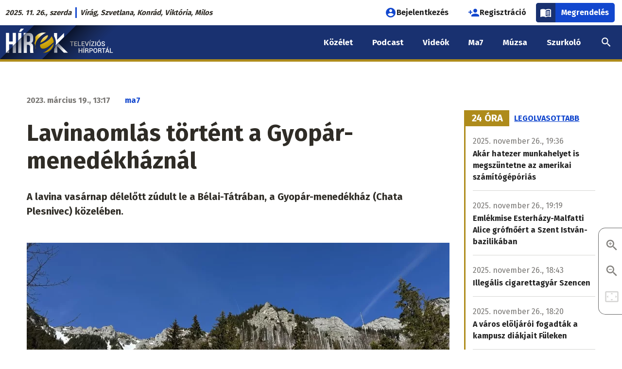

--- FILE ---
content_type: text/html; charset=UTF-8
request_url: https://www.hirek.sk/kavezo/lavinaomlas-tortent-a-gyopar-menedekhaznal
body_size: 18065
content:
<!DOCTYPE html>
<html lang="hu" dir="ltr" prefix="og: https://ogp.me/ns#" class="no-js"><head>
    <link rel="preconnect" href="https://fonts.googleapis.com">
    <link rel="preconnect" href="https://fonts.gstatic.com" crossorigin>
    <link href="https://fonts.googleapis.com/css2?family=Fira+Sans:wght@400;700&display=swap" rel="stylesheet">
    <meta charset="utf-8" />
<script>var dataLayer = [{
            'id': '202759',
            'title': 'Lavinaomlás történt a Gyopár-menedékháznál',
            'szerzo': 'ma7',
            'letrehozo': 'dunajszkyeva',
            'rovat': 'Kávézó',
            'domain': 'hirek.sk',
            'video_cikk_cim': '',
            'letrehozas_ideje_ev': '2023',
            'letrehozas_ideje_honap': '03',
            'letrehozas_ideje_nap': '19'
          }];</script>
<script>var cookies_services = ["ad_personalization","ad_storage","ad_user_data","analytics_storage","facebook","facebook_pixel","functional","instagram","pingdom","revive_adserver","telegram","twitter","video"];</script>
<script src="/modules/contrib/cookies_custom/js/cookies-gtm.js?v=2"></script>
<meta name="description" content="A lavina betemette a Zöld-tó felé vezető ösvényt és részben a hegyi menedékház bekötőútját. A hírről a Gyopár-menedékház tájékoztatott a közösségi oldalán. A turistáknak felfelé és lefelé haladás esetén is a zöld jelzést javasolják, mivel a völgyön átvezető sárga jelzés jelenleg veszélyes." />
<link rel="canonical" href="https://ma7.sk/kavezo/lavinaomlas-tortent-a-gyopar-menedekhaznal" />
<meta property="og:site_name" content="Lavinaomlás történt a Gyopár-menedékháznál | hírek.sk" />
<meta property="og:type" content="article" />
<meta property="og:url" content="https://www.hirek.sk/kavezo/lavinaomlas-tortent-a-gyopar-menedekhaznal" />
<meta property="og:title" content="Lavinaomlás történt a Gyopár-menedékháznál" />
<meta property="og:description" content="A lavina vasárnap délelőtt zúdult le a Bélai-Tátrában, a Gyopár-menedékház (Chata Plesnivec) közelében." />
<meta property="og:image" content="https://ma7media.storage.googleapis.com/sites/default/files/styles/facebook_twitter_preview/s3/2023-03/lavina2.jpg?itok=CgmWsnnW" />
<meta property="og:image:type" content="image/jpeg" />
<meta property="og:image:width" content="1080" />
<meta property="og:image:height" content="810" />
<meta property="og:image:alt" content="Lavinaomlás a Gyopár-menedékháznál" />
<meta property="og:updated_time" content="2023-03-19T13:18:01+01:00" />
<meta property="fb:app_id" content="820995448315379" />
<meta name="twitter:card" content="summary" />
<meta name="twitter:description" content="A lavina vasárnap délelőtt zúdult le a Bélai-Tátrában, a Gyopár-menedékház (Chata Plesnivec) közelében." />
<meta name="twitter:title" content="Lavinaomlás történt a Gyopár-menedékháznál | hírek.sk" />
<meta name="twitter:image:alt" content="Lavinaomlás a Gyopár-menedékháznál" />
<meta name="twitter:image" content="https://ma7media.storage.googleapis.com/sites/default/files/styles/facebook_twitter_preview/s3/2023-03/lavina2.jpg?itok=CgmWsnnW" />
<meta name="Generator" content="Drupal 10 (https://www.drupal.org)" />
<meta name="MobileOptimized" content="width" />
<meta name="HandheldFriendly" content="true" />
<meta name="viewport" content="width=device-width, initial-scale=1.0" />
<script type="application/ld+json">{
    "@context": "https://schema.org",
    "@graph": [
        {
            "@type": "NewsArticle",
            "headline": "Lavinaomlás történt a Gyopár-menedékháznál",
            "name": "Lavinaomlás történt a Gyopár-menedékháznál",
            "description": "A lavina vasárnap délelőtt zúdult le a Bélai-Tátrában, a Gyopár-menedékház (Chata Plesnivec) közelében.",
            "about": "Lavinaomlás",
            "image": {
                "@type": "ImageObject",
                "url": "https://ma7media.storage.googleapis.com/sites/default/files/styles/facebook_twitter_preview/s3/2023-03/lavina2.jpg?itok=CgmWsnnW",
                "width": "1080",
                "height": "810"
            },
            "datePublished": "2023-03-19T13:17:16+0100",
            "dateModified": "2023-03-19T13:18:01+0100",
            "isAccessibleForFree": "True",
            "author": {
                "@type": "Person",
                "@id": "https://ma7.sk/node/106",
                "name": "ma7",
                "url": "https://ma7.sk/node/106"
            },
            "publisher": {
                "@type": "Organization",
                "@id": "https://www.ma7.sk",
                "name": "Ma7 Médiacsalád",
                "url": "https://www.ma7.sk",
                "sameAs": [
                    "https://facebook.com/ma7mcs/",
                    "https://facebook.com/hirek.sk/",
                    "https://facebook.com/muzsa.sk",
                    "https://facebook.com/szurkolo.sk",
                    "https://youtube.com/c/Ma7H%C3%ADrek",
                    "https://youtube.com/channel/UCyVtof2ik92xrS3TfHWhHkQ",
                    "https://instagram.com/ma7_mcs"
                ],
                "logo": {
                    "@type": "ImageObject",
                    "url": "https://www.ma7.sk/themes/custom/mbase/images/ma7-mediacsalad.svg",
                    "width": "1000",
                    "height": "852"
                }
            },
            "mainEntityOfPage": "https://www.hirek.sk/kavezo/lavinaomlas-tortent-a-gyopar-menedekhaznal"
        },
        {
            "@type": "BreadcrumbList",
            "itemListElement": [
                {
                    "@type": "ListItem",
                    "position": 1,
                    "name": "Címlap",
                    "item": "https://www.hirek.sk/"
                },
                {
                    "@type": "ListItem",
                    "position": 2,
                    "name": "Kávézó",
                    "item": "https://www.hirek.sk/kavezo"
                }
            ]
        }
    ]
}</script>
<meta http-equiv="ImageToolbar" content="false" />
<meta name="theme-color" content="#193170" />
<link rel="icon" href="/themes/custom/hi/favicon.ico" type="image/vnd.microsoft.icon" />

    <title>Lavinaomlás történt a Gyopár-menedékháznál | hírek.sk</title>
    <link rel="stylesheet" media="all" href="/sites/default/files/css/css_MhEtnuYm1isENkVJSZ74vJ6Wq3iK5WWhyzV2x5tNnM8.css?delta=0&amp;language=hu&amp;theme=hi&amp;include=[base64]" />
<link rel="stylesheet" media="all" href="/sites/default/files/css/css_ZjxwrXuYg2Ywe148Nx4gg1wTvtx7QsIT0IFZuqITbhI.css?delta=1&amp;language=hu&amp;theme=hi&amp;include=[base64]" />
<link rel="stylesheet" media="print" href="/sites/default/files/css/css_Qdq-ybTfM63owauz51UIoZ3aNYo42AaLg8izL2rt1A8.css?delta=2&amp;language=hu&amp;theme=hi&amp;include=[base64]" />
<link rel="stylesheet" media="all" href="/sites/default/files/css/css_FP7XiQQBOGWj5wcRdYcA3YscOC_AKcrpjO_T4Rhgy8w.css?delta=3&amp;language=hu&amp;theme=hi&amp;include=[base64]" />

    <script type="application/json" data-drupal-selector="drupal-settings-json">{"path":{"baseUrl":"\/","pathPrefix":"","currentPath":"node\/202759","currentPathIsAdmin":false,"isFront":false,"currentLanguage":"hu"},"pluralDelimiter":"\u0003","suppressDeprecationErrors":true,"ajaxPageState":{"libraries":"[base64]","theme":"hi","theme_token":"3ekcqNpLDB-GoEkBxL4n_5qbBf_aAevpVRZ_-H3mUTo"},"ajaxTrustedUrl":[],"gtag":{"tagId":"","consentMode":false,"otherIds":[],"events":[],"additionalConfigInfo":[]},"gtm":{"tagId":null,"settings":{"data_layer":"dataLayer","include_classes":false,"allowlist_classes":"google\nnonGooglePixels\nnonGoogleScripts\nnonGoogleIframes","blocklist_classes":"customScripts\ncustomPixels","include_environment":false,"environment_id":"","environment_token":""},"tagIds":["GTM-5W4WPSR"]},"data":{"extlink":{"extTarget":true,"extTargetAppendNewWindowLabel":"(opens in a new window)","extTargetNoOverride":false,"extNofollow":true,"extTitleNoOverride":false,"extNoreferrer":false,"extFollowNoOverride":false,"extClass":"0","extLabel":"(k\u00fcls\u0151 hivatkoz\u00e1s)","extImgClass":false,"extSubdomains":true,"extExclude":"","extInclude":"","extCssExclude":"","extCssInclude":"","extCssExplicit":"","extAlert":false,"extAlertText":"Ez a hivatkoz\u00e1s egy k\u00fcls\u0151 webhelyre mutat, melynek tartalm\u00e1\u00e9rt nem v\u00e1llalunk felel\u0151ss\u00e9get.","extHideIcons":false,"mailtoClass":"0","telClass":"","mailtoLabel":"(a hivatkoz\u00e1s emailt k\u00fcld)","telLabel":"(link is a phone number)","extUseFontAwesome":false,"extIconPlacement":"append","extPreventOrphan":false,"extFaLinkClasses":"fa fa-external-link","extFaMailtoClasses":"fa fa-envelope-o","extAdditionalLinkClasses":"","extAdditionalMailtoClasses":"","extAdditionalTelClasses":"","extFaTelClasses":"fa fa-phone","whitelistedDomains":null,"extExcludeNoreferrer":""}},"cookies":{"cookiesjsr":{"config":{"cookie":{"name":"cookiesjsr","expires":31536000000,"domain":"","sameSite":"Lax","secure":false},"library":{"libBasePath":"\/libraries\/cookiesjsr\/dist","libPath":"\/libraries\/cookiesjsr\/dist\/cookiesjsr.min.js","scrollLimit":0},"callback":{"method":"","url":"","headers":[]},"interface":{"openSettingsHash":"#editCookieSettings","showDenyAll":true,"denyAllOnLayerClose":false,"settingsAsLink":false,"availableLangs":["hu"],"defaultLang":"hu","groupConsent":true,"cookieDocs":true}},"services":{"functional":{"id":"functional","services":[{"key":"functional","type":"functional","name":"Elengedhetetlen cookie-k","info":{"value":"\u003Cp\u003E\u003Cstrong\u003EMik azok a cookie-k?\u003C\/strong\u003E\u003Cbr \/\u003E\r\nTechnikailag egy k\u00f3dsorozat, amely alapj\u00e1n a b\u00f6ng\u00e9sz\u0151 \u00f6sszegy\u0171jt, \u00e9s tov\u00e1bb\u00edt bizonyos inform\u00e1ci\u00f3kat a viselked\u00e9s\u00fcnkr\u0151l egy adott szerverre.\u003Cbr \/\u003E\r\n\u00c1ltal\u00e1ban a cookie-k a felhaszn\u00e1l\u00f3k megk\u00fcl\u00f6nb\u00f6ztet\u00e9s\u00e9re szolg\u00e1lnak,\u0026nbsp; vagy a felhaszn\u00e1l\u00f3i be\u00e1ll\u00edt\u00e1sok meg\u0151rz\u00e9s\u00e9re.\u003C\/p\u003E\r\n\r\n\u003Cp\u003E\u003Cstrong\u003EMire haszn\u00e1ljuk \u0151ket?\u003C\/strong\u003E\u003Cbr \/\u003E\r\nA cookie f\u00e1jlok c\u00e9lja, hogy k\u00e9nyelmesebb\u00e9 tegy\u00e9k az adott weboldal b\u00f6ng\u00e9sz\u00e9s\u00e9t. K\u00fcl\u00f6nf\u00e9le t\u00edpus\u00fa cookie-k l\u00e9teznek elt\u00e9r\u0151 c\u00e9lokra:\u003C\/p\u003E\r\n\r\n\u003Cul\u003E\r\n\t\u003Cli\u003Eaz\u0026nbsp;\u003Cstrong\u003Ealapvet\u0151\u0026nbsp;\u003C\/strong\u003Ecookie-k elengedhetetlenek az oldal megfelel\u0151 m\u0171k\u00f6d\u00e9s\u00e9hez,\u003C\/li\u003E\r\n\t\u003Cli\u003Ea \u003Cstrong\u003Estatisztikai\u0026nbsp;\u003C\/strong\u003Ecookie-k seg\u00edtenek nek\u00fcnk a l\u00e1togat\u00f3k elemz\u00e9s\u00e9ben,\u003C\/li\u003E\r\n\t\u003Cli\u003Ea\u0026nbsp;\u003Cstrong\u003Ec\u00e9lz\u00f3\u0026nbsp;\u003C\/strong\u003Ecookie-k arra szolg\u00e1lnak, hogy az oldalunkon elhelyezett hirdet\u00e9sek megjelen\u00e9s\u00e9t szab\u00e1lyozz\u00e1k.\u003C\/li\u003E\r\n\t\u003Cli\u003Ea\u0026nbsp;\u003Cstrong\u003Ek\u00f6z\u00f6ss\u00e9gi \u003C\/strong\u003Ecookie-k a k\u00f6z\u00f6ss\u00e9gi oldalakon val\u00f3 megoszt\u00e1st, vagy a k\u00f6z\u00f6ss\u00e9gi m\u00e9di\u00e1ban megjelen\u0151 tartalom be\u00e1gyaz\u00e1s\u00e1t teszik lehet\u0151v\u00e9.\u003C\/li\u003E\r\n\u003C\/ul\u003E\r\n\r\n\u003Cp\u003E\u003Cstrong\u003EMit tegyen, ha nem szeretn\u00e9, hogy oldalunk cookie-kat mentsen a b\u00f6ng\u00e9sz\u0151j\u00e9be?\u003C\/strong\u003E\u003C\/p\u003E\r\n\r\n\u003Cp\u003EA \u0022Cookie be\u00e1ll\u00edt\u00e1sok\u0022 hivatkoz\u00e1s \u00e9s men\u00fcpont alatt b\u00e1rmikor elfogadhatja, elutas\u00edthatja vagy m\u00f3dos\u00edthatja az egyes cookie t\u00edpusok be\u00e1ll\u00edt\u00e1sait.\u003C\/p\u003E\r\n\r\n\u003Cp\u003EA cookie-k haszn\u00e1lat\u00e1t be\u00e1ll\u00edthatja a saj\u00e1t b\u00f6ng\u00e9sz\u0151j\u00e9ben is. A b\u00f6ng\u00e9sz\u0151 \u201eS\u00fag\u00f3\u201d men\u00fcpontj\u00e1ban megtal\u00e1lhatja a cookie-k be\u00e1ll\u00edt\u00e1s\u00e1ra vonatkoz\u00f3 inform\u00e1ci\u00f3kat. Ha erre az oldalra letiltja a cookie-kat, akkor az elengedhetetlen cookie-k sem lesznek haszn\u00e1latban, \u00edgy pl.\u0026nbsp; a bejelentkez\u00e9ssel \u00e9s a rendel\u00e9ssel kapcsolatos funkci\u00f3k sem fognak megfelel\u0151en m\u0171k\u00f6dni.\u003C\/p\u003E\r\n\r\n\u003Cp\u003EAz \u00e1ltalunk haszn\u00e1lt elengedhetetlen cookie-k a k\u00f6vetkez\u0151k:\u003C\/p\u003E\r\n\r\n\u003Ctable\u003E\r\n\t\u003Cthead\u003E\r\n\t\t\u003Ctr\u003E\r\n\t\t\t\u003Cth width=\u002215%\u0022\u003ECookie neve\u003C\/th\u003E\r\n\t\t\t\u003Cth width=\u002215%\u0022\u003EAlap\u00e9rtelmezett lej\u00e1rati id\u0151\u003C\/th\u003E\r\n\t\t\t\u003Cth\u003ELe\u00edr\u00e1s\u003C\/th\u003E\r\n\t\t\u003C\/tr\u003E\r\n\t\u003C\/thead\u003E\r\n\t\u003Ctbody\u003E\r\n\t\t\u003Ctr\u003E\r\n\t\t\t\u003Ctd\u003E\u003Ccode dir=\u0022ltr\u0022 translate=\u0022no\u0022\u003ESSESS\u0026lt;ID\u0026gt;\u003C\/code\u003E\u003C\/td\u003E\r\n\t\t\t\u003Ctd\u003E1 h\u00f3nap\u003C\/td\u003E\r\n\t\t\t\u003Ctd\u003EHa be van jelentkezve erre a weboldalra, egy munkamenet-cookie-ra van sz\u00fcks\u00e9g ahhoz, hogy a b\u00f6ng\u00e9sz\u0151j\u00e9t azonos\u00edtsa \u00e9s \u00f6sszekapcsolja az \u00d6n felhaszn\u00e1l\u00f3i fi\u00f3kj\u00e1val a weboldal kiszolg\u00e1l\u00f3j\u00e1nak h\u00e1tt\u00e9rt\u00e1r\u00e1ban.\u003C\/td\u003E\r\n\t\t\u003C\/tr\u003E\r\n\t\t\u003Ctr\u003E\r\n\t\t\t\u003Ctd\u003E\u003Ccode dir=\u0022ltr\u0022 translate=\u0022no\u0022\u003Ecookiesjsr\u003C\/code\u003E\u003C\/td\u003E\r\n\t\t\t\u003Ctd\u003E1 \u00e9v\u003C\/td\u003E\r\n\t\t\t\u003Ctd\u003EAmikor el\u0151sz\u00f6r l\u00e1togatott el erre a weboldalra, enged\u00e9lyt k\u00e9rt\u00fcnk \u00d6nt\u0151l t\u00f6bb olyan szolg\u00e1ltat\u00e1s haszn\u00e1lat\u00e1ra (bele\u00e9rtve a harmadik f\u00e9lt\u0151l sz\u00e1rmaz\u00f3 szolg\u00e1ltat\u00e1sokat is), amelyekhez adatok ment\u00e9se sz\u00fcks\u00e9ges a b\u00f6ng\u00e9sz\u0151j\u00e9ben (cookie-k, helyi t\u00e1rol\u00e1s). Az egyes cookie kateg\u00f3ri\u00e1kkal kapcsolatos d\u00f6nt\u00e9sei (enged\u00e9lyez\u00e9s, elutas\u00edt\u00e1s) ebben a cookie-ban t\u00e1rol\u00f3dnak, \u00e9s minden egyes alkalommal, amikor megl\u00e1togatja ezt a weboldalt, \u00fajra felhaszn\u00e1l\u00e1sra ker\u00fclnek.\u003C\/td\u003E\r\n\t\t\u003C\/tr\u003E\r\n\t\t\u003Ctr\u003E\r\n\t\t\t\u003Ctd\u003E\u003Ccode dir=\u0022ltr\u0022 translate=\u0022no\u0022\u003Ecookiesjsr_date\u003C\/code\u003E\u003C\/td\u003E\r\n\t\t\t\u003Ctd\u003E1 \u00e9v\u003C\/td\u003E\r\n\t\t\t\u003Ctd\u003EAz egyes cookie kateg\u00f3ri\u00e1kkal kapcsolatos d\u00f6nt\u00e9s\u00e9nek legut\u00f3bbi id\u0151pontja (enged\u00e9lyez\u00e9s, elutas\u00edt\u00e1s) ebben a cookie-ban t\u00e1rol\u00f3dik.\u003C\/td\u003E\r\n\t\t\u003C\/tr\u003E\r\n\t\u003C\/tbody\u003E\r\n\u003C\/table\u003E\r\n\r\n\u003Cp\u003EA Cloudflare szolg\u00e1ltat\u00e1s\u00e1t haszn\u00e1ljuk a spam elleni v\u00e9dekez\u00e9s c\u00e9lj\u00e1b\u00f3l.\u003C\/p\u003E\r\n\r\n\u003Cp\u003E\u003Ca href=\u0022https:\/\/developers.cloudflare.com\/fundamentals\/reference\/policies-compliances\/cloudflare-cookies\/\u0022\u003ECloudflare cookie t\u00e1j\u00e9koztat\u00f3\u003C\/a\u003E\u003C\/p\u003E\r\n\r\n\u003Cp\u003E\u0026nbsp;\u003C\/p\u003E\r\n","format":"full_html"},"uri":"","needConsent":false}],"weight":1},"performance":{"id":"performance","services":[{"key":"ad_storage","type":"performance","name":"Konverzi\u00f3linkel\u0151","info":{"value":"\u003Cp\u003ELehet\u0151v\u00e9 teszi, hogy cookie-kat haszn\u00e1lva k\u00e9t vagy t\u00f6bb, k\u00fcl\u00f6n domainen l\u00e9v\u0151, egym\u00e1ssal kapcsolatban \u00e1ll\u00f3 webhely k\u00f6zti munkamenet egyk\u00e9nt legyen m\u00e9rve.\u003C\/p\u003E\r\n\r\n\u003Cp\u003E\u003Ca href=\u0022https:\/\/policies.google.com\/technologies\/cookies?hl=hu-HU#types-of-cookies\u0022\u003EAdatv\u00e9delmi t\u00e1j\u00e9koztat\u00f3\u003C\/a\u003E\u003C\/p\u003E\r\n","format":"bevezeto_szovegszerkeszto"},"uri":"","needConsent":true},{"key":"analytics_storage","type":"performance","name":"Google Analytics","info":{"value":"\u003Cp\u003EA cikkeink \u00e9s oldalaink olvasotts\u00e1g\u00e1nak m\u00e9r\u00e9s\u00e9re a Google Analytics szolg\u00e1ltat\u00e1st haszn\u00e1ljuk. A l\u00e1togat\u00f3k IP-c\u00edm\u00e9t anonimiz\u00e1ljuk, \u00edgy biztos\u00edtva, hogy egy adott l\u00e1togat\u00f3t ne lehessen azonos\u00edtani. Az Analytics IP-anonimiz\u00e1l\u00e1si funkci\u00f3ja nem sokkal a c\u00edm Google Analytics sz\u00e1m\u00e1ra val\u00f3 elk\u00fcld\u00e9se ut\u00e1n null\u00e1zza a mem\u00f3ri\u00e1ban az IPv4-felhaszn\u00e1l\u00f3k IP-c\u00edm\u00e9nek utols\u00f3 oktettj\u00e9t, illetve az IPv6-c\u00edmek utols\u00f3 80 bitj\u00e9t. A rendszer \u00edgy soha nem \u00edrja lemezre a teljes IP-c\u00edmet, amely a l\u00e1togat\u00f3t pontosabban azonos\u00edthatn\u00e1. A 192.168.1.123 c\u00edm pl. 192.168.1.0-ra v\u00e1ltozik. Amennyiben nem fogadja el a statisztikai s\u00fctik haszn\u00e1lat\u00e1t, minden oldalmegtekint\u00e9st \u00f6n\u00e1ll\u00f3 egyedi l\u00e1togat\u00e1sk\u00e9nt m\u00e9r\u00fcnk.\u003C\/p\u003E\r\n\r\n\u003Cp\u003E\u003Ca href=\u0022https:\/\/support.google.com\/analytics\/answer\/6004245?hl=hu\u0026amp;ref_topic=2919631\u0022\u003EGoogle Analytics adatkezel\u00e9si \u00fatmutat\u00f3\u003C\/a\u003E\u003C\/p\u003E\r\n","format":"bevezeto_szovegszerkeszto"},"uri":"","needConsent":true},{"key":"facebook_pixel","type":"performance","name":"Facebook Pixel","info":{"value":"\u003Cp\u003EA Facebook statisztikai cookie-ja.\u003C\/p\u003E\r\n\r\n\u003Cp\u003E\u003Ca href=\u0022https:\/\/www.facebook.com\/policies\/cookies\u0022\u003EFacebook adatv\u00e9delmi t\u00e1j\u00e9koztat\u00f3\u003C\/a\u003E\u003C\/p\u003E\r\n","format":"full_html"},"uri":"","needConsent":true},{"key":"pingdom","type":"performance","name":"Pingdom","info":{"value":"\u003Cp\u003EA SolarWinds\u0026nbsp;Pingdom szolg\u00e1ltat\u00e1st az oldalaink m\u0171szaki teljes\u00edtm\u00e9ny\u00e9vel kapcsolatos m\u00e9r\u00e9s\u00e9re haszn\u00e1ljuk.\u003C\/p\u003E\r\n\r\n\u003Cp\u003E\u003Ca href=\u0022https:\/\/www.solarwinds.com\/cookies\u0022\u003ESolrawinds adatv\u00e9delmi t\u00e1j\u00e9koztat\u00f3\u003C\/a\u003E\u003C\/p\u003E\r\n","format":"bevezeto_szovegszerkeszto"},"uri":"","needConsent":true}],"weight":10},"video":{"id":"video","services":[{"key":"video","type":"video","name":"YouTube, Vimeo, TikTok videomegoszt\u00f3 oldalak","info":{"value":"\u003Cp\u003EAz oldalunkra be\u00e1gyazott YouTube vide\u00f3s tartalmak nem mentenek cookie-kat a b\u00f6ng\u00e9sz\u0151ben.\u003C\/p\u003E\r\n\r\n\u003Cp\u003EAz oldalunkra be\u00e1gyazott Vimeo- \u00e9s TikTok-tartalmak 3. f\u00e9lt\u0151l sz\u00e1rmaz\u00f3 cookie-kat helyezhetnek el a b\u00f6ng\u00e9sz\u0151ben.\u0026nbsp;Mindaddig, am\u00edg nem enged\u00e9lyezi ezen szolg\u00e1ltat\u00e1s cookie-jainak haszn\u00e1lat\u00e1t, az ilyen be\u00e1gyaz\u00e1sok nem fognak megjelenni oldalunkon.\u003C\/p\u003E\r\n\r\n\u003Cp\u003E\u003Ca href=\u0022https:\/\/policies.google.com\/privacy\u0022\u003EYouTube (Google) adatv\u00e9delmi t\u00e1j\u00e9koztat\u00f3\u003C\/a\u003E\u003C\/p\u003E\r\n\r\n\u003Cp\u003E\u003Ca href=\u0022https:\/\/vimeo.com\/privacy\u0022\u003EVimeo adatv\u00e9delmi t\u00e1j\u00e9koztat\u00f3\u003C\/a\u003E\u003C\/p\u003E\r\n\r\n\u003Cp\u003E\u003Ca href=\u0022https:\/\/www.tiktok.com\/legal\/privacy-policy-eea\u0022\u003ETikTok adatv\u00e9delmi t\u00e1j\u00e9koztat\u00f3\u003C\/a\u003E\u003C\/p\u003E\r\n","format":"full_html"},"uri":"","needConsent":true}],"weight":20},"social":{"id":"social","services":[{"key":"facebook","type":"social","name":"Facebook","info":{"value":"\u003Cp\u003EAz oldalunkra be\u00e1gyazott Facebook-tartalmak 3. f\u00e9lt\u0151l sz\u00e1rmaz\u00f3 cookie-kat helyezhetnek el a b\u00f6ng\u00e9sz\u0151ben.\u0026nbsp;Mindaddig, am\u00edg nem enged\u00e9lyezi ezen szolg\u00e1ltat\u00e1s cookie-jainak haszn\u00e1lat\u00e1t, a Facebookr\u00f3l be\u00e1gyazott tartalmak nem fognak megjelenni oldalunkon.\u003C\/p\u003E\r\n\r\n\u003Cp\u003E\u003Ca href=\u0022https:\/\/www.facebook.com\/policies\/cookies\u0022\u003EFacebook adatv\u00e9delmi t\u00e1j\u00e9koztat\u00f3\u003C\/a\u003E\u003C\/p\u003E\r\n","format":"full_html"},"uri":"","needConsent":true},{"key":"instagram","type":"social","name":"Instagram","info":{"value":"\u003Cp\u003EAz oldalunkra be\u00e1gyazott Instagram-tartalmak 3. f\u00e9lt\u0151l sz\u00e1rmaz\u00f3 cookie-kat helyeznek el a b\u00f6ng\u00e9sz\u0151ben. Mindaddig, am\u00edg nem enged\u00e9lyezi ezen szolg\u00e1ltat\u00e1s cookie-jainak haszn\u00e1lat\u00e1t, az Instagramr\u00f3l be\u00e1gyazott tartalmak nem fognak megjelenni oldalunkon.\u003C\/p\u003E\r\n\r\n\u003Cp\u003E\u003Ca href=\u0022https:\/\/help.instagram.com\/196883487377501\u0022\u003EInstagram adatv\u00e9delmi t\u00e1j\u00e9koztat\u00f3\u003C\/a\u003E\u003C\/p\u003E\r\n","format":"full_html"},"uri":"","needConsent":true},{"key":"telegram","type":"social","name":"Telegram","info":{"value":"\u003Cp\u003EAz oldalunkra be\u00e1gyazott Telegram-tartalmak 3. f\u00e9lt\u0151l sz\u00e1rmaz\u00f3 cookie-kat helyezhetnek el a b\u00f6ng\u00e9sz\u0151ben. Mindaddig, am\u00edg nem enged\u00e9lyezi ezen szolg\u00e1ltat\u00e1s cookie-jainak haszn\u00e1lat\u00e1t, a Telegramr\u00f3l be\u00e1gyazott tartalmak nem fognak megjelenni oldalunkon.\u003C\/p\u003E\r\n\r\n\u003Cp\u003E\u003Ca href=\u0022https:\/\/telegram.org\/privacy#3-6-cookies\u0022\u003ETelegram adatv\u00e9delmi t\u00e1j\u00e9koztat\u00f3\u003C\/a\u003E\u003C\/p\u003E\r\n","format":"full_html"},"uri":"","needConsent":true},{"key":"twitter","type":"social","name":"X","info":{"value":"\u003Cp\u003EAz oldalunkra be\u00e1gyazott X-tartalmak 3. f\u00e9lt\u0151l sz\u00e1rmaz\u00f3 cookie-kat helyezhetnek el a b\u00f6ng\u00e9sz\u0151ben. Mindaddig, am\u00edg nem enged\u00e9lyezi ezen szolg\u00e1ltat\u00e1s cookie-jainak haszn\u00e1lat\u00e1t, az X-r\u0151l be\u00e1gyazott tartalmak nem fognak megjelenni oldalunkon.\u003C\/p\u003E\r\n\r\n\u003Cp\u003E\u003Ca href=\u0022https:\/\/help.x.com\/en\/rules-and-policies\/x-cookies\u0022\u003EX adatv\u00e9delmi t\u00e1j\u00e9koztat\u00f3\u003C\/a\u003E\u003C\/p\u003E\r\n","format":"full_html"},"uri":"","needConsent":true}],"weight":30},"tracking":{"id":"tracking","services":[{"key":"ad_personalization","type":"tracking","name":"Google Ad Personalization","info":{"value":"\u003Cp\u003ESzem\u00e9lyre szabott hirdet\u00e9sekhez val\u00f3 hozz\u00e1j\u00e1rul\u00e1s Google-szolg\u00e1ltat\u00e1son bel\u00fcl.\u003C\/p\u003E\r\n\r\n\u003Cp\u003E\u003Ca href=\u0022https:\/\/policies.google.com\/technologies\/cookies?hl=hu-HU#types-of-cookies\u0022\u003EAdatv\u00e9delmi t\u00e1j\u00e9koztat\u00f3\u003C\/a\u003E\u003C\/p\u003E\r\n","format":"bevezeto_szovegszerkeszto"},"uri":"","needConsent":true},{"key":"ad_user_data","type":"tracking","name":"Google Ad User Data","info":{"value":"\u003Cp\u003EHozz\u00e1j\u00e1rul\u00e1st ad a hirdet\u00e9sekkel kapcsolatos felhaszn\u00e1l\u00f3i adatok statisztik\u00e1inak Google fel\u00e9 t\u00f6rt\u00e9n\u0151 elk\u00fcld\u00e9s\u00e9hez.\u003C\/p\u003E\r\n\r\n\u003Cp\u003E\u003Ca href=\u0022https:\/\/policies.google.com\/technologies\/cookies?hl=hu-HU#types-of-cookies\u0022\u003EAdatv\u00e9delmi t\u00e1j\u00e9koztat\u00f3\u003C\/a\u003E\u003C\/p\u003E\r\n","format":"bevezeto_szovegszerkeszto"},"uri":"","needConsent":true},{"key":"revive_adserver","type":"tracking","name":"Revive Adserver","info":{"value":"\u003Ctable\u003E\r\n\t\u003Cthead\u003E\r\n\t\t\u003Ctr\u003E\r\n\t\t\t\u003Cth width=\u002215%\u0022\u003ECookie neve\u003C\/th\u003E\r\n\t\t\t\u003Cth width=\u002215%\u0022\u003EAlap\u00e9rtelmezett lej\u00e1rati id\u0151\u003C\/th\u003E\r\n\t\t\t\u003Cth\u003ELe\u00edr\u00e1s\u003C\/th\u003E\r\n\t\t\u003C\/tr\u003E\r\n\t\u003C\/thead\u003E\r\n\t\u003Ctbody\u003E\r\n\t\t\u003Ctr\u003E\r\n\t\t\t\u003Ctd\u003E\u003Ccode dir=\u0022ltr\u0022 translate=\u0022no\u0022\u003EOAID\u003C\/code\u003E\u003C\/td\u003E\r\n\t\t\t\u003Ctd\u003E1 \u00e9v\u003C\/td\u003E\r\n\t\t\t\u003Ctd\u003EA rekl\u00e1mok megjelen\u00edt\u00e9s\u00e9re a\u0026nbsp;ny\u00edlt forr\u00e1sk\u00f3d\u00fa Revive Adsever hirdet\u00e9si rendszert haszn\u00e1ljuk. A l\u00e1togat\u00f3 egyedi b\u00f6ng\u00e9sz\u0151 cookie-\u00e9rt\u00e9k\u00e9t minden l\u00e1togat\u00f3 eset\u00e9ben ugyanazzal az \u00e9rt\u00e9kkel helyettes\u00edti: 010001110100010001000100010100010000010101010010 (a GDPR bin\u00e1ris r\u00f6vid\u00edt\u00e9se). Minden \u00faj l\u00e1togat\u00f3hoz ugyanaz a cookie-\u00e9rt\u00e9k (01000111010001000100010001000100010101010010) ker\u00fcl hozz\u00e1rendel\u00e9sre. Ilyen m\u00f3don a l\u00e1togat\u00f3k nem ker\u00fclnek azonos\u00edt\u00e1sa.\u003C\/td\u003E\r\n\t\t\u003C\/tr\u003E\r\n\t\u003C\/tbody\u003E\r\n\u003C\/table\u003E\r\n\r\n\u003Cp\u003EA Revive Adserver a negyedik IP-c\u00edmsz\u00e1mot is null\u00e1ra v\u00e1ltoztatja, \u00edgy biztos\u00edtva, hogy egy adott l\u00e1togat\u00f3t ne lehessen azonos\u00edtani. A 192.168.1.123 p\u00e9ld\u00e1ul 192.168.1.0-ra v\u00e1ltozik. Ezt az anonimiz\u00e1lt IP-t ezut\u00e1n fel lehet haszn\u00e1lni a f\u00f6ldrajz alap\u00fa c\u00e9lz\u00e1sra.\u003C\/p\u003E\r\n\r\n\u003Cp\u003E\u003Ca href=\u0022https:\/\/www.revive-adserver.com\/privacy\/personal-data\/\u0022\u003ERevive Adserver adatv\u00e9delmi t\u00e1j\u00e9koztat\u00f3\u003C\/a\u003E\u003C\/p\u003E\r\n","format":"full_html"},"uri":"","needConsent":true}],"weight":40}},"translation":{"_core":{"default_config_hash":"r0JMDv27tTPrhzD4ypdLS0Jijl0-ccTUdlBkqvbAa8A"},"langcode":"hu","bannerText":"Oldalainkon cookie f\u00e1jlokat haszn\u00e1lunk. Ha a \u0022Mind elfogad\u00e1sa\u0022 lehet\u0151s\u00e9get v\u00e1lasztja, akkor hozz\u00e1j\u00e1rul az \u00f6sszes cookie haszn\u00e1lat\u00e1hoz. Lehet\u0151s\u00e9ge van a cookiek haszn\u00e1lat\u00e1t korl\u00e1tozni, ez esetben viszont a harmadik f\u00e9lt\u0151l sz\u00e1rmaz\u00f3 tartalmak el\u00e9rhetetlenek lehetnek. A \u0022Cookie be\u00e1ll\u00edt\u00e1sok\u0022 hivatkoz\u00e1s \u00e9s men\u00fcpont alatt b\u00e1rmikor m\u00f3dos\u00edthatja az egyes cookiek haszn\u00e1lat\u00e1ra vonatkoz\u00f3 be\u00e1ll\u00edt\u00e1s\u00e1t.","privacyPolicy":"Adatv\u00e9delem","privacyUri":"","imprint":"Impresszum","imprintUri":"","cookieDocs":"Cookie-kr\u00f3l b\u0151vebben itt olvashat","cookieDocsUri":"\/cookies\/documentation","officialWebsite":"Hivatalos weboldal","denyAll":"Mind elutas\u00edt\u00e1sa","alwaysActive":"Mindig akt\u00edv","settings":"Cookie be\u00e1ll\u00edt\u00e1sok","acceptAll":"Mind elfogad\u00e1sa","requiredCookies":"Elengedhetetlen cookie-k","cookieSettings":"Cookie be\u00e1ll\u00edt\u00e1sok","close":"Bez\u00e1r","readMore":"Tov\u00e1bb","allowed":"enged\u00e9lyezve","denied":"elutas\u00edtva","settingsAllServices":"Be\u00e1ll\u00edt\u00e1sok minden kateg\u00f3ri\u00e1hoz","saveSettings":"Ment\u00e9s","default_langcode":"en","disclaimerText":"Minden cookie-inform\u00e1ci\u00f3 a szolg\u00e1ltat\u00f3k \u00e1ltal megv\u00e1ltozthat. Ezeket az inform\u00e1ci\u00f3kat rendszeresen friss\u00edtj\u00fck","disclaimerTextPosition":"above","processorDetailsLabel":"Feldolgoz\u00f3 c\u00e9g adatai","processorLabel":"C\u00e9gn\u00e9v","processorWebsiteUrlLabel":"C\u00e9g weboldala","processorPrivacyPolicyUrlLabel":"C\u00e9ges adatv\u00e9delmi t\u00e1j\u00e9koztat\u00f3","processorCookiePolicyUrlLabel":"C\u00e9ges cookie adatv\u00e9delmi t\u00e1j\u00e9koztat\u00f3","processorContactLabel":"Adatv\u00e9delmi el\u00e9rhet\u0151s\u00e9gek","placeholderAcceptAllText":"Minden cookie elfogad\u00e1sa","functional":{"title":"Elengedhetetlen cookie-k","details":"A cookie-k olyan kis sz\u00f6veges f\u00e1jlok, amelyeket a b\u00f6ng\u00e9sz\u0151je helyez el az \u00d6n eszk\u00f6z\u00e9n, hogy bizonyos inform\u00e1ci\u00f3kat t\u00e1roljon. A t\u00e1rolt \u00e9s visszak\u00fcld\u00f6tt inform\u00e1ci\u00f3k seg\u00edts\u00e9g\u00e9vel egy weboldal felismerheti, hogy \u00d6n kor\u00e1bban m\u00e1r bel\u00e9pett \u00e9s megl\u00e1togatta azt. Ezt az inform\u00e1ci\u00f3t arra haszn\u00e1ljuk, hogy a weboldalon megjelen\u0151 tartalmakat az \u00d6n preferenci\u00e1inak megfelel\u0151en rendezz\u00fck \u00e9s jelen\u00edts\u00fck meg. Ezen folyamat alapj\u00e1n csak a cookie azonos\u00edthat\u00f3 az \u00d6n eszk\u00f6z\u00e9n. Szem\u00e9lyes adatok t\u00e1rol\u00e1s\u00e1ra csak az \u00d6n kifejezett hozz\u00e1j\u00e1rul\u00e1s\u00e1t k\u00f6vet\u0151en ker\u00fcl sor, vagy ha ez felt\u00e9tlen\u00fcl sz\u00fcks\u00e9ges az \u00e1ltalunk ny\u00fajtott \u00e9s az \u00d6n \u00e1ltal ig\u00e9nybe vett szolg\u00e1ltat\u00e1s haszn\u00e1lat\u00e1hoz.\r\n\r\nAz alapvet\u0151 cookie-k elengedhetetlenek az oldal megfelel\u0151 m\u0171k\u00f6d\u00e9s\u00e9hez."},"performance":{"title":"Statisztikai","details":"A statisztikai cookie-k \u00f6sszes\u00edtett inform\u00e1ci\u00f3kat gy\u0171jtenek arr\u00f3l, hogy h\u00e1nyan \u00e9s hogyan haszn\u00e1lj\u00e1k a weboldalainkat. Ennek c\u00e9lja a weboldalak vonzerej\u00e9nek, tartalm\u00e1nak \u00e9s funkcionalit\u00e1s\u00e1nak jav\u00edt\u00e1sa. Ezen cookie-k seg\u00edtenek meghat\u00e1rozni, hogy a weboldalunk egyes aloldalait, milyen gyakran \u00e9s mennyi ideig l\u00e1togatj\u00e1k, ill. hogy a felhaszn\u00e1l\u00f3k mely tartalmak ir\u00e1nt \u00e9rdekl\u0151dnek. Ezeket az inform\u00e1ci\u00f3kat statisztikai jelent\u00e9sek \u00f6ssze\u00e1ll\u00edt\u00e1s\u00e1ra haszn\u00e1ljuk fel, amelyek seg\u00edts\u00e9g\u00e9vel a weboldalunk tartalm\u00e1t az \u00d6n ig\u00e9nyeihez igaz\u00edthatjuk, \u00e9s optimaliz\u00e1lhatjuk k\u00edn\u00e1latunkat."},"video":{"title":"Vide\u00f3","details":"A harmadik f\u00e9lt\u0151l sz\u00e1rmaz\u00f3 vide\u00f3megoszt\u00f3 szolg\u00e1ltat\u00e1sok a vide\u00f3s tartalmak be\u00e1gyaz\u00e1s\u00e1t teszik lehet\u0151v\u00e9."},"social":{"title":"K\u00f6z\u00f6ss\u00e9gi","details":"A k\u00f6z\u00f6ss\u00e9gi oldalakon val\u00f3 megoszt\u00e1st, vagy a k\u00f6z\u00f6ss\u00e9gi m\u00e9di\u00e1ban megjelen\u0151 tartalom be\u00e1gyaz\u00e1s\u00e1t a k\u00f6z\u00f6ss\u00e9gi- \u00e9s interakci\u00f3s cookie-k teszik lehet\u0151v\u00e9."},"tracking":{"title":"C\u00e9lz\u00f3","details":"A\u00a0c\u00e9lz\u00f3\u00a0cookie-k arra szolg\u00e1lnak, hogy az oldalunkon megjelen\u0151 hirdet\u00e9sek megjelen\u00e9s\u00e9t szab\u00e1lyozz\u00e1k."}}},"cookiesTexts":{"_core":{"default_config_hash":"r0JMDv27tTPrhzD4ypdLS0Jijl0-ccTUdlBkqvbAa8A"},"langcode":"hu","bannerText":"Oldalainkon cookie f\u00e1jlokat haszn\u00e1lunk. Ha a \u0022Mind elfogad\u00e1sa\u0022 lehet\u0151s\u00e9get v\u00e1lasztja, akkor hozz\u00e1j\u00e1rul az \u00f6sszes cookie haszn\u00e1lat\u00e1hoz. Lehet\u0151s\u00e9ge van a cookiek haszn\u00e1lat\u00e1t korl\u00e1tozni, ez esetben viszont a harmadik f\u00e9lt\u0151l sz\u00e1rmaz\u00f3 tartalmak el\u00e9rhetetlenek lehetnek. A \u0022Cookie be\u00e1ll\u00edt\u00e1sok\u0022 hivatkoz\u00e1s \u00e9s men\u00fcpont alatt b\u00e1rmikor m\u00f3dos\u00edthatja az egyes cookiek haszn\u00e1lat\u00e1ra vonatkoz\u00f3 be\u00e1ll\u00edt\u00e1s\u00e1t.","privacyPolicy":"Adatv\u00e9delem","privacyUri":"","imprint":"Impresszum","imprintUri":"","cookieDocs":"Cookie-kr\u00f3l b\u0151vebben itt olvashat","cookieDocsUri":"\/cookies\/documentation","officialWebsite":"Hivatalos weboldal","denyAll":"Mind elutas\u00edt\u00e1sa","alwaysActive":"Mindig akt\u00edv","settings":"Cookie be\u00e1ll\u00edt\u00e1sok","acceptAll":"Mind elfogad\u00e1sa","requiredCookies":"Elengedhetetlen cookie-k","cookieSettings":"Cookie be\u00e1ll\u00edt\u00e1sok","close":"Bez\u00e1r","readMore":"Tov\u00e1bb","allowed":"enged\u00e9lyezve","denied":"elutas\u00edtva","settingsAllServices":"Be\u00e1ll\u00edt\u00e1sok minden kateg\u00f3ri\u00e1hoz","saveSettings":"Ment\u00e9s","default_langcode":"en","disclaimerText":"Minden cookie-inform\u00e1ci\u00f3 a szolg\u00e1ltat\u00f3k \u00e1ltal megv\u00e1ltozthat. Ezeket az inform\u00e1ci\u00f3kat rendszeresen friss\u00edtj\u00fck","disclaimerTextPosition":"above","processorDetailsLabel":"Feldolgoz\u00f3 c\u00e9g adatai","processorLabel":"C\u00e9gn\u00e9v","processorWebsiteUrlLabel":"C\u00e9g weboldala","processorPrivacyPolicyUrlLabel":"C\u00e9ges adatv\u00e9delmi t\u00e1j\u00e9koztat\u00f3","processorCookiePolicyUrlLabel":"C\u00e9ges cookie adatv\u00e9delmi t\u00e1j\u00e9koztat\u00f3","processorContactLabel":"Adatv\u00e9delmi el\u00e9rhet\u0151s\u00e9gek","placeholderAcceptAllText":"Minden cookie elfogad\u00e1sa"},"services":{"ad_personalization":{"uuid":"758074e1-c679-433f-9575-0f156a19138f","langcode":"hu","status":true,"dependencies":[],"id":"ad_personalization","label":"Google Ad Personalization","group":"tracking","info":{"value":"\u003Cp\u003ESzem\u00e9lyre szabott hirdet\u00e9sekhez val\u00f3 hozz\u00e1j\u00e1rul\u00e1s Google-szolg\u00e1ltat\u00e1son bel\u00fcl.\u003C\/p\u003E\r\n\r\n\u003Cp\u003E\u003Ca href=\u0022https:\/\/policies.google.com\/technologies\/cookies?hl=hu-HU#types-of-cookies\u0022\u003EAdatv\u00e9delmi t\u00e1j\u00e9koztat\u00f3\u003C\/a\u003E\u003C\/p\u003E\r\n","format":"bevezeto_szovegszerkeszto"},"consentRequired":true,"purpose":"","processor":"","processorContact":"","processorUrl":"","processorPrivacyPolicyUrl":"","processorCookiePolicyUrl":"","placeholderMainText":"Ez a tartalom blokkolva van, mert a Google Ad Personalization cookie-kat nem fogadta el.","placeholderAcceptText":"Csak a Google Ad Personalization cookie-k elfogad\u00e1sa"},"ad_storage":{"uuid":"02483a5c-e500-4b0e-b86d-0c393de43351","langcode":"hu","status":true,"dependencies":[],"id":"ad_storage","label":"Konverzi\u00f3linkel\u0151","group":"performance","info":{"value":"\u003Cp\u003ELehet\u0151v\u00e9 teszi, hogy cookie-kat haszn\u00e1lva k\u00e9t vagy t\u00f6bb, k\u00fcl\u00f6n domainen l\u00e9v\u0151, egym\u00e1ssal kapcsolatban \u00e1ll\u00f3 webhely k\u00f6zti munkamenet egyk\u00e9nt legyen m\u00e9rve.\u003C\/p\u003E\r\n\r\n\u003Cp\u003E\u003Ca href=\u0022https:\/\/policies.google.com\/technologies\/cookies?hl=hu-HU#types-of-cookies\u0022\u003EAdatv\u00e9delmi t\u00e1j\u00e9koztat\u00f3\u003C\/a\u003E\u003C\/p\u003E\r\n","format":"bevezeto_szovegszerkeszto"},"consentRequired":true,"purpose":"","processor":"","processorContact":"","processorUrl":"","processorPrivacyPolicyUrl":"","processorCookiePolicyUrl":"","placeholderMainText":"Ez a tartalom blokkolva van, mert a Konverzi\u00f3linkel\u0151 cookie-kat nem fogadta el.","placeholderAcceptText":"Csak a Konverzi\u00f3linkel\u0151 cookie-k elfogad\u00e1sa"},"ad_user_data":{"uuid":"4bbe52fe-4216-4b81-905b-e92ff03f280b","langcode":"hu","status":true,"dependencies":[],"id":"ad_user_data","label":"Google Ad User Data","group":"tracking","info":{"value":"\u003Cp\u003EHozz\u00e1j\u00e1rul\u00e1st ad a hirdet\u00e9sekkel kapcsolatos felhaszn\u00e1l\u00f3i adatok statisztik\u00e1inak Google fel\u00e9 t\u00f6rt\u00e9n\u0151 elk\u00fcld\u00e9s\u00e9hez.\u003C\/p\u003E\r\n\r\n\u003Cp\u003E\u003Ca href=\u0022https:\/\/policies.google.com\/technologies\/cookies?hl=hu-HU#types-of-cookies\u0022\u003EAdatv\u00e9delmi t\u00e1j\u00e9koztat\u00f3\u003C\/a\u003E\u003C\/p\u003E\r\n","format":"bevezeto_szovegszerkeszto"},"consentRequired":true,"purpose":"","processor":"","processorContact":"","processorUrl":"","processorPrivacyPolicyUrl":"","processorCookiePolicyUrl":"","placeholderMainText":"Ez a tartalom blokkolva van, mert a Google Ad User Data cookie-kat nem fogadta el.","placeholderAcceptText":"Csak a Google Ad User Data cookie-k elfogad\u00e1sa"},"analytics_storage":{"uuid":"11d8f9ca-0738-4a6a-84f1-ee98aab4d5da","langcode":"hu","status":true,"dependencies":[],"id":"analytics_storage","label":"Google Analytics","group":"performance","info":{"value":"\u003Cp\u003EA cikkeink \u00e9s oldalaink olvasotts\u00e1g\u00e1nak m\u00e9r\u00e9s\u00e9re a Google Analytics szolg\u00e1ltat\u00e1st haszn\u00e1ljuk. A l\u00e1togat\u00f3k IP-c\u00edm\u00e9t anonimiz\u00e1ljuk, \u00edgy biztos\u00edtva, hogy egy adott l\u00e1togat\u00f3t ne lehessen azonos\u00edtani. Az Analytics IP-anonimiz\u00e1l\u00e1si funkci\u00f3ja nem sokkal a c\u00edm Google Analytics sz\u00e1m\u00e1ra val\u00f3 elk\u00fcld\u00e9se ut\u00e1n null\u00e1zza a mem\u00f3ri\u00e1ban az IPv4-felhaszn\u00e1l\u00f3k IP-c\u00edm\u00e9nek utols\u00f3 oktettj\u00e9t, illetve az IPv6-c\u00edmek utols\u00f3 80 bitj\u00e9t. A rendszer \u00edgy soha nem \u00edrja lemezre a teljes IP-c\u00edmet, amely a l\u00e1togat\u00f3t pontosabban azonos\u00edthatn\u00e1. A 192.168.1.123 c\u00edm pl. 192.168.1.0-ra v\u00e1ltozik. Amennyiben nem fogadja el a statisztikai s\u00fctik haszn\u00e1lat\u00e1t, minden oldalmegtekint\u00e9st \u00f6n\u00e1ll\u00f3 egyedi l\u00e1togat\u00e1sk\u00e9nt m\u00e9r\u00fcnk.\u003C\/p\u003E\r\n\r\n\u003Cp\u003E\u003Ca href=\u0022https:\/\/support.google.com\/analytics\/answer\/6004245?hl=hu\u0026amp;ref_topic=2919631\u0022\u003EGoogle Analytics adatkezel\u00e9si \u00fatmutat\u00f3\u003C\/a\u003E\u003C\/p\u003E\r\n","format":"bevezeto_szovegszerkeszto"},"consentRequired":true,"purpose":"","processor":"","processorContact":"","processorUrl":"","processorPrivacyPolicyUrl":"","processorCookiePolicyUrl":"","placeholderMainText":"Ez a tartalom blokkolva van, mert a Google Analytics cookie-kat nem fogadta el.","placeholderAcceptText":"Csak a Google Analytics cookie-k elfogad\u00e1sa"},"facebook":{"uuid":"4608d364-8c6c-40a7-add6-c5ab171d963c","langcode":"hu","status":true,"dependencies":{"enforced":{"module":["cookies_facebook"]}},"_core":{"default_config_hash":"b0jRuJNqJJCFRiYPvBQTLkCMSYIjPsL3GIuKuGJuPOc"},"id":"facebook","label":"Facebook","group":"social","info":{"value":"\u003Cp\u003EAz oldalunkra be\u00e1gyazott Facebook-tartalmak 3. f\u00e9lt\u0151l sz\u00e1rmaz\u00f3 cookie-kat helyezhetnek el a b\u00f6ng\u00e9sz\u0151ben.\u0026nbsp;Mindaddig, am\u00edg nem enged\u00e9lyezi ezen szolg\u00e1ltat\u00e1s cookie-jainak haszn\u00e1lat\u00e1t, a Facebookr\u00f3l be\u00e1gyazott tartalmak nem fognak megjelenni oldalunkon.\u003C\/p\u003E\r\n\r\n\u003Cp\u003E\u003Ca href=\u0022https:\/\/www.facebook.com\/policies\/cookies\u0022\u003EFacebook adatv\u00e9delmi t\u00e1j\u00e9koztat\u00f3\u003C\/a\u003E\u003C\/p\u003E\r\n","format":"full_html"},"consentRequired":true,"purpose":"","processor":"","processorContact":"","processorUrl":"","processorPrivacyPolicyUrl":"","processorCookiePolicyUrl":"","placeholderMainText":"Ez a tartalom blokkolva van, mert a Facebook cookie-kat nem fogadta el.","placeholderAcceptText":"Csak a Facebook cookie-k elfogad\u00e1sa"},"facebook_pixel":{"uuid":"0859b7b1-5000-4e07-a901-a100c5c23981","langcode":"hu","status":true,"dependencies":[],"id":"facebook_pixel","label":"Facebook Pixel","group":"performance","info":{"value":"\u003Cp\u003EA Facebook statisztikai cookie-ja.\u003C\/p\u003E\r\n\r\n\u003Cp\u003E\u003Ca href=\u0022https:\/\/www.facebook.com\/policies\/cookies\u0022\u003EFacebook adatv\u00e9delmi t\u00e1j\u00e9koztat\u00f3\u003C\/a\u003E\u003C\/p\u003E\r\n","format":"full_html"},"consentRequired":true,"purpose":"","processor":"","processorContact":"","processorUrl":"","processorPrivacyPolicyUrl":"","processorCookiePolicyUrl":"","placeholderMainText":"Ez a tartalom blokkolva van, mert a Facebook Pixel cookie-kat nem fogadta el.","placeholderAcceptText":"Csak a Facebook Pixel cookie-k elfogad\u00e1sa"},"functional":{"uuid":"385ec89b-d655-4957-aecd-821fbd53f933","langcode":"hu","status":true,"dependencies":[],"id":"functional","label":"Elengedhetetlen cookie-k","group":"functional","info":{"value":"\u003Cp\u003E\u003Cstrong\u003EMik azok a cookie-k?\u003C\/strong\u003E\u003Cbr \/\u003E\r\nTechnikailag egy k\u00f3dsorozat, amely alapj\u00e1n a b\u00f6ng\u00e9sz\u0151 \u00f6sszegy\u0171jt, \u00e9s tov\u00e1bb\u00edt bizonyos inform\u00e1ci\u00f3kat a viselked\u00e9s\u00fcnkr\u0151l egy adott szerverre.\u003Cbr \/\u003E\r\n\u00c1ltal\u00e1ban a cookie-k a felhaszn\u00e1l\u00f3k megk\u00fcl\u00f6nb\u00f6ztet\u00e9s\u00e9re szolg\u00e1lnak,\u0026nbsp; vagy a felhaszn\u00e1l\u00f3i be\u00e1ll\u00edt\u00e1sok meg\u0151rz\u00e9s\u00e9re.\u003C\/p\u003E\r\n\r\n\u003Cp\u003E\u003Cstrong\u003EMire haszn\u00e1ljuk \u0151ket?\u003C\/strong\u003E\u003Cbr \/\u003E\r\nA cookie f\u00e1jlok c\u00e9lja, hogy k\u00e9nyelmesebb\u00e9 tegy\u00e9k az adott weboldal b\u00f6ng\u00e9sz\u00e9s\u00e9t. K\u00fcl\u00f6nf\u00e9le t\u00edpus\u00fa cookie-k l\u00e9teznek elt\u00e9r\u0151 c\u00e9lokra:\u003C\/p\u003E\r\n\r\n\u003Cul\u003E\r\n\t\u003Cli\u003Eaz\u0026nbsp;\u003Cstrong\u003Ealapvet\u0151\u0026nbsp;\u003C\/strong\u003Ecookie-k elengedhetetlenek az oldal megfelel\u0151 m\u0171k\u00f6d\u00e9s\u00e9hez,\u003C\/li\u003E\r\n\t\u003Cli\u003Ea \u003Cstrong\u003Estatisztikai\u0026nbsp;\u003C\/strong\u003Ecookie-k seg\u00edtenek nek\u00fcnk a l\u00e1togat\u00f3k elemz\u00e9s\u00e9ben,\u003C\/li\u003E\r\n\t\u003Cli\u003Ea\u0026nbsp;\u003Cstrong\u003Ec\u00e9lz\u00f3\u0026nbsp;\u003C\/strong\u003Ecookie-k arra szolg\u00e1lnak, hogy az oldalunkon elhelyezett hirdet\u00e9sek megjelen\u00e9s\u00e9t szab\u00e1lyozz\u00e1k.\u003C\/li\u003E\r\n\t\u003Cli\u003Ea\u0026nbsp;\u003Cstrong\u003Ek\u00f6z\u00f6ss\u00e9gi \u003C\/strong\u003Ecookie-k a k\u00f6z\u00f6ss\u00e9gi oldalakon val\u00f3 megoszt\u00e1st, vagy a k\u00f6z\u00f6ss\u00e9gi m\u00e9di\u00e1ban megjelen\u0151 tartalom be\u00e1gyaz\u00e1s\u00e1t teszik lehet\u0151v\u00e9.\u003C\/li\u003E\r\n\u003C\/ul\u003E\r\n\r\n\u003Cp\u003E\u003Cstrong\u003EMit tegyen, ha nem szeretn\u00e9, hogy oldalunk cookie-kat mentsen a b\u00f6ng\u00e9sz\u0151j\u00e9be?\u003C\/strong\u003E\u003C\/p\u003E\r\n\r\n\u003Cp\u003EA \u0022Cookie be\u00e1ll\u00edt\u00e1sok\u0022 hivatkoz\u00e1s \u00e9s men\u00fcpont alatt b\u00e1rmikor elfogadhatja, elutas\u00edthatja vagy m\u00f3dos\u00edthatja az egyes cookie t\u00edpusok be\u00e1ll\u00edt\u00e1sait.\u003C\/p\u003E\r\n\r\n\u003Cp\u003EA cookie-k haszn\u00e1lat\u00e1t be\u00e1ll\u00edthatja a saj\u00e1t b\u00f6ng\u00e9sz\u0151j\u00e9ben is. A b\u00f6ng\u00e9sz\u0151 \u201eS\u00fag\u00f3\u201d men\u00fcpontj\u00e1ban megtal\u00e1lhatja a cookie-k be\u00e1ll\u00edt\u00e1s\u00e1ra vonatkoz\u00f3 inform\u00e1ci\u00f3kat. Ha erre az oldalra letiltja a cookie-kat, akkor az elengedhetetlen cookie-k sem lesznek haszn\u00e1latban, \u00edgy pl.\u0026nbsp; a bejelentkez\u00e9ssel \u00e9s a rendel\u00e9ssel kapcsolatos funkci\u00f3k sem fognak megfelel\u0151en m\u0171k\u00f6dni.\u003C\/p\u003E\r\n\r\n\u003Cp\u003EAz \u00e1ltalunk haszn\u00e1lt elengedhetetlen cookie-k a k\u00f6vetkez\u0151k:\u003C\/p\u003E\r\n\r\n\u003Ctable\u003E\r\n\t\u003Cthead\u003E\r\n\t\t\u003Ctr\u003E\r\n\t\t\t\u003Cth width=\u002215%\u0022\u003ECookie neve\u003C\/th\u003E\r\n\t\t\t\u003Cth width=\u002215%\u0022\u003EAlap\u00e9rtelmezett lej\u00e1rati id\u0151\u003C\/th\u003E\r\n\t\t\t\u003Cth\u003ELe\u00edr\u00e1s\u003C\/th\u003E\r\n\t\t\u003C\/tr\u003E\r\n\t\u003C\/thead\u003E\r\n\t\u003Ctbody\u003E\r\n\t\t\u003Ctr\u003E\r\n\t\t\t\u003Ctd\u003E\u003Ccode dir=\u0022ltr\u0022 translate=\u0022no\u0022\u003ESSESS\u0026lt;ID\u0026gt;\u003C\/code\u003E\u003C\/td\u003E\r\n\t\t\t\u003Ctd\u003E1 h\u00f3nap\u003C\/td\u003E\r\n\t\t\t\u003Ctd\u003EHa be van jelentkezve erre a weboldalra, egy munkamenet-cookie-ra van sz\u00fcks\u00e9g ahhoz, hogy a b\u00f6ng\u00e9sz\u0151j\u00e9t azonos\u00edtsa \u00e9s \u00f6sszekapcsolja az \u00d6n felhaszn\u00e1l\u00f3i fi\u00f3kj\u00e1val a weboldal kiszolg\u00e1l\u00f3j\u00e1nak h\u00e1tt\u00e9rt\u00e1r\u00e1ban.\u003C\/td\u003E\r\n\t\t\u003C\/tr\u003E\r\n\t\t\u003Ctr\u003E\r\n\t\t\t\u003Ctd\u003E\u003Ccode dir=\u0022ltr\u0022 translate=\u0022no\u0022\u003Ecookiesjsr\u003C\/code\u003E\u003C\/td\u003E\r\n\t\t\t\u003Ctd\u003E1 \u00e9v\u003C\/td\u003E\r\n\t\t\t\u003Ctd\u003EAmikor el\u0151sz\u00f6r l\u00e1togatott el erre a weboldalra, enged\u00e9lyt k\u00e9rt\u00fcnk \u00d6nt\u0151l t\u00f6bb olyan szolg\u00e1ltat\u00e1s haszn\u00e1lat\u00e1ra (bele\u00e9rtve a harmadik f\u00e9lt\u0151l sz\u00e1rmaz\u00f3 szolg\u00e1ltat\u00e1sokat is), amelyekhez adatok ment\u00e9se sz\u00fcks\u00e9ges a b\u00f6ng\u00e9sz\u0151j\u00e9ben (cookie-k, helyi t\u00e1rol\u00e1s). Az egyes cookie kateg\u00f3ri\u00e1kkal kapcsolatos d\u00f6nt\u00e9sei (enged\u00e9lyez\u00e9s, elutas\u00edt\u00e1s) ebben a cookie-ban t\u00e1rol\u00f3dnak, \u00e9s minden egyes alkalommal, amikor megl\u00e1togatja ezt a weboldalt, \u00fajra felhaszn\u00e1l\u00e1sra ker\u00fclnek.\u003C\/td\u003E\r\n\t\t\u003C\/tr\u003E\r\n\t\t\u003Ctr\u003E\r\n\t\t\t\u003Ctd\u003E\u003Ccode dir=\u0022ltr\u0022 translate=\u0022no\u0022\u003Ecookiesjsr_date\u003C\/code\u003E\u003C\/td\u003E\r\n\t\t\t\u003Ctd\u003E1 \u00e9v\u003C\/td\u003E\r\n\t\t\t\u003Ctd\u003EAz egyes cookie kateg\u00f3ri\u00e1kkal kapcsolatos d\u00f6nt\u00e9s\u00e9nek legut\u00f3bbi id\u0151pontja (enged\u00e9lyez\u00e9s, elutas\u00edt\u00e1s) ebben a cookie-ban t\u00e1rol\u00f3dik.\u003C\/td\u003E\r\n\t\t\u003C\/tr\u003E\r\n\t\u003C\/tbody\u003E\r\n\u003C\/table\u003E\r\n\r\n\u003Cp\u003EA Cloudflare szolg\u00e1ltat\u00e1s\u00e1t haszn\u00e1ljuk a spam elleni v\u00e9dekez\u00e9s c\u00e9lj\u00e1b\u00f3l.\u003C\/p\u003E\r\n\r\n\u003Cp\u003E\u003Ca href=\u0022https:\/\/developers.cloudflare.com\/fundamentals\/reference\/policies-compliances\/cloudflare-cookies\/\u0022\u003ECloudflare cookie t\u00e1j\u00e9koztat\u00f3\u003C\/a\u003E\u003C\/p\u003E\r\n\r\n\u003Cp\u003E\u0026nbsp;\u003C\/p\u003E\r\n","format":"full_html"},"consentRequired":false,"purpose":"","processor":"","processorContact":"","processorUrl":"","processorPrivacyPolicyUrl":"","processorCookiePolicyUrl":"","placeholderMainText":"Ez a tartalom blokkolva van, mert az elengedhetetlen cookie-kat nem fogadta el.","placeholderAcceptText":"Csak az elengedhetetlen cookie-k elfogad\u00e1sa"},"hcaptcha":{"uuid":"103816dd-51e6-42d1-bfb3-b5e387bc63e5","langcode":"hu","status":false,"dependencies":[],"id":"hcaptcha","label":"hCAPTCHA","group":"functional","info":{"value":"\u003Cp\u003EA hCAPTCHA szolg\u00e1ltat\u00e1s\u00e1t haszn\u00e1ljuk a spam elleni v\u00e9dekez\u00e9s c\u00e9lj\u00e1b\u00f3l a l\u00e1togat\u00f3k sz\u00e1m\u00e1ra el\u00e9rhet\u0151 \u0171rlapokon.\u003C\/p\u003E\r\n\r\n\u003Cp\u003E\u003Ca href=\u0022https:\/\/www.hcaptcha.com\/privacy\u0022\u003EhCAPTCHA adatv\u00e9delmi t\u00e1j\u00e9koztat\u00f3\u003C\/a\u003E\u003C\/p\u003E\r\n","format":"bevezeto_szovegszerkeszto"},"consentRequired":false,"purpose":"","processor":"","processorContact":"","processorUrl":"","processorPrivacyPolicyUrl":"","processorCookiePolicyUrl":"","placeholderMainText":"Ez a tartalom blokkolva van, mert a hCAPTCHA cookie-kat nem fogadta el.","placeholderAcceptText":"Csak a hCAPTCHA cookie-k elfogad\u00e1sa"},"instagram":{"uuid":"375faa28-1c00-4385-a2e8-2a7f34152d79","langcode":"hu","status":true,"dependencies":{"enforced":{"module":["cookies_instagram"]}},"_core":{"default_config_hash":"olAxK4L7EQQ5rA3KOBZei6nh87Ic0ErJfmQjgvKwuXo"},"id":"instagram","label":"Instagram","group":"social","info":{"value":"\u003Cp\u003EAz oldalunkra be\u00e1gyazott Instagram-tartalmak 3. f\u00e9lt\u0151l sz\u00e1rmaz\u00f3 cookie-kat helyeznek el a b\u00f6ng\u00e9sz\u0151ben. Mindaddig, am\u00edg nem enged\u00e9lyezi ezen szolg\u00e1ltat\u00e1s cookie-jainak haszn\u00e1lat\u00e1t, az Instagramr\u00f3l be\u00e1gyazott tartalmak nem fognak megjelenni oldalunkon.\u003C\/p\u003E\r\n\r\n\u003Cp\u003E\u003Ca href=\u0022https:\/\/help.instagram.com\/196883487377501\u0022\u003EInstagram adatv\u00e9delmi t\u00e1j\u00e9koztat\u00f3\u003C\/a\u003E\u003C\/p\u003E\r\n","format":"full_html"},"consentRequired":true,"purpose":"","processor":"","processorContact":"","processorUrl":"","processorPrivacyPolicyUrl":"","processorCookiePolicyUrl":"","placeholderMainText":"Ez a tartalom blokkolva van, mert az Instagram cookie-kat nem fogadta el.","placeholderAcceptText":"Csak az Instagram cookie-k elfogad\u00e1sa"},"pingdom":{"uuid":"c4da835f-53f6-4bf9-a647-7a45f76f0ebc","langcode":"hu","status":true,"dependencies":[],"id":"pingdom","label":"Pingdom","group":"performance","info":{"value":"\u003Cp\u003EA SolarWinds\u0026nbsp;Pingdom szolg\u00e1ltat\u00e1st az oldalaink m\u0171szaki teljes\u00edtm\u00e9ny\u00e9vel kapcsolatos m\u00e9r\u00e9s\u00e9re haszn\u00e1ljuk.\u003C\/p\u003E\r\n\r\n\u003Cp\u003E\u003Ca href=\u0022https:\/\/www.solarwinds.com\/cookies\u0022\u003ESolrawinds adatv\u00e9delmi t\u00e1j\u00e9koztat\u00f3\u003C\/a\u003E\u003C\/p\u003E\r\n","format":"bevezeto_szovegszerkeszto"},"consentRequired":true,"purpose":"","processor":"","processorContact":"","processorUrl":"","processorPrivacyPolicyUrl":"","processorCookiePolicyUrl":"","placeholderMainText":"Ez a tartalom blokkolva van, mert a Pingdom cookie-kat nem fogadta el.","placeholderAcceptText":"Csak a Pingdom cookie-k elfogad\u00e1sa"},"revive_adserver":{"uuid":"7adc8c34-784a-4af6-aa1d-83532efa5928","langcode":"hu","status":true,"dependencies":[],"id":"revive_adserver","label":"Revive Adserver","group":"tracking","info":{"value":"\u003Ctable\u003E\r\n\t\u003Cthead\u003E\r\n\t\t\u003Ctr\u003E\r\n\t\t\t\u003Cth width=\u002215%\u0022\u003ECookie neve\u003C\/th\u003E\r\n\t\t\t\u003Cth width=\u002215%\u0022\u003EAlap\u00e9rtelmezett lej\u00e1rati id\u0151\u003C\/th\u003E\r\n\t\t\t\u003Cth\u003ELe\u00edr\u00e1s\u003C\/th\u003E\r\n\t\t\u003C\/tr\u003E\r\n\t\u003C\/thead\u003E\r\n\t\u003Ctbody\u003E\r\n\t\t\u003Ctr\u003E\r\n\t\t\t\u003Ctd\u003E\u003Ccode dir=\u0022ltr\u0022 translate=\u0022no\u0022\u003EOAID\u003C\/code\u003E\u003C\/td\u003E\r\n\t\t\t\u003Ctd\u003E1 \u00e9v\u003C\/td\u003E\r\n\t\t\t\u003Ctd\u003EA rekl\u00e1mok megjelen\u00edt\u00e9s\u00e9re a\u0026nbsp;ny\u00edlt forr\u00e1sk\u00f3d\u00fa Revive Adsever hirdet\u00e9si rendszert haszn\u00e1ljuk. A l\u00e1togat\u00f3 egyedi b\u00f6ng\u00e9sz\u0151 cookie-\u00e9rt\u00e9k\u00e9t minden l\u00e1togat\u00f3 eset\u00e9ben ugyanazzal az \u00e9rt\u00e9kkel helyettes\u00edti: 010001110100010001000100010100010000010101010010 (a GDPR bin\u00e1ris r\u00f6vid\u00edt\u00e9se). Minden \u00faj l\u00e1togat\u00f3hoz ugyanaz a cookie-\u00e9rt\u00e9k (01000111010001000100010001000100010101010010) ker\u00fcl hozz\u00e1rendel\u00e9sre. Ilyen m\u00f3don a l\u00e1togat\u00f3k nem ker\u00fclnek azonos\u00edt\u00e1sa.\u003C\/td\u003E\r\n\t\t\u003C\/tr\u003E\r\n\t\u003C\/tbody\u003E\r\n\u003C\/table\u003E\r\n\r\n\u003Cp\u003EA Revive Adserver a negyedik IP-c\u00edmsz\u00e1mot is null\u00e1ra v\u00e1ltoztatja, \u00edgy biztos\u00edtva, hogy egy adott l\u00e1togat\u00f3t ne lehessen azonos\u00edtani. A 192.168.1.123 p\u00e9ld\u00e1ul 192.168.1.0-ra v\u00e1ltozik. Ezt az anonimiz\u00e1lt IP-t ezut\u00e1n fel lehet haszn\u00e1lni a f\u00f6ldrajz alap\u00fa c\u00e9lz\u00e1sra.\u003C\/p\u003E\r\n\r\n\u003Cp\u003E\u003Ca href=\u0022https:\/\/www.revive-adserver.com\/privacy\/personal-data\/\u0022\u003ERevive Adserver adatv\u00e9delmi t\u00e1j\u00e9koztat\u00f3\u003C\/a\u003E\u003C\/p\u003E\r\n","format":"full_html"},"consentRequired":true,"purpose":"","processor":"","processorContact":"","processorUrl":"","processorPrivacyPolicyUrl":"","processorCookiePolicyUrl":"","placeholderMainText":"Ez a tartalom blokkolva van, mert a Revive Adserver cookie-kat nem fogadta el.","placeholderAcceptText":"Csak a Revive Adserver cookie-k elfogad\u00e1sa"},"telegram":{"uuid":"ca55fc48-dc74-45c5-91cc-7cd9b7089e67","langcode":"hu","status":true,"dependencies":{"enforced":{"module":["cookies_telegram_media"]}},"_core":{"default_config_hash":"1r2V-DHq3p-bsVQ46yxqkvW72mMauCepbNTqE6O1AEI"},"id":"telegram","label":"Telegram","group":"social","info":{"value":"\u003Cp\u003EAz oldalunkra be\u00e1gyazott Telegram-tartalmak 3. f\u00e9lt\u0151l sz\u00e1rmaz\u00f3 cookie-kat helyezhetnek el a b\u00f6ng\u00e9sz\u0151ben. Mindaddig, am\u00edg nem enged\u00e9lyezi ezen szolg\u00e1ltat\u00e1s cookie-jainak haszn\u00e1lat\u00e1t, a Telegramr\u00f3l be\u00e1gyazott tartalmak nem fognak megjelenni oldalunkon.\u003C\/p\u003E\r\n\r\n\u003Cp\u003E\u003Ca href=\u0022https:\/\/telegram.org\/privacy#3-6-cookies\u0022\u003ETelegram adatv\u00e9delmi t\u00e1j\u00e9koztat\u00f3\u003C\/a\u003E\u003C\/p\u003E\r\n","format":"full_html"},"consentRequired":true,"purpose":"","processor":"","processorContact":"","processorUrl":"","processorPrivacyPolicyUrl":"","processorCookiePolicyUrl":"","placeholderMainText":"Ez a tartalom blokkolva van, mert a Telegram cookie-kat nem fogadta el.","placeholderAcceptText":"Csak a Telegram cookie-k elfogad\u00e1sa"},"twitter":{"uuid":"d24e74dc-a682-442c-b195-06261c183592","langcode":"hu","status":true,"dependencies":{"enforced":{"module":["cookies_twitter_media"]}},"_core":{"default_config_hash":"ih_H55rwW-ZP1TNN6cBzI1uVjlL54uHGVrRqRC07se8"},"id":"twitter","label":"X","group":"social","info":{"value":"\u003Cp\u003EAz oldalunkra be\u00e1gyazott X-tartalmak 3. f\u00e9lt\u0151l sz\u00e1rmaz\u00f3 cookie-kat helyezhetnek el a b\u00f6ng\u00e9sz\u0151ben. Mindaddig, am\u00edg nem enged\u00e9lyezi ezen szolg\u00e1ltat\u00e1s cookie-jainak haszn\u00e1lat\u00e1t, az X-r\u0151l be\u00e1gyazott tartalmak nem fognak megjelenni oldalunkon.\u003C\/p\u003E\r\n\r\n\u003Cp\u003E\u003Ca href=\u0022https:\/\/help.x.com\/en\/rules-and-policies\/x-cookies\u0022\u003EX adatv\u00e9delmi t\u00e1j\u00e9koztat\u00f3\u003C\/a\u003E\u003C\/p\u003E\r\n","format":"full_html"},"consentRequired":true,"purpose":"","processor":"","processorContact":"","processorUrl":"","processorPrivacyPolicyUrl":"","processorCookiePolicyUrl":"","placeholderMainText":"Ez a tartalom blokkolva van, mert az X cookie-kat nem fogadta el.","placeholderAcceptText":"Csak az X cookie-k elfogad\u00e1sa"},"video":{"uuid":"b9710837-f154-48df-970e-2d564e1703e1","langcode":"hu","status":true,"dependencies":{"enforced":{"module":["cookies_video"]}},"_core":{"default_config_hash":"GPtNd6ZPi4fG97dOAJdm_C7Siy9qarY7N93GidYZkRQ"},"id":"video","label":"YouTube, Vimeo, TikTok videomegoszt\u00f3 oldalak","group":"video","info":{"value":"\u003Cp\u003EAz oldalunkra be\u00e1gyazott YouTube vide\u00f3s tartalmak nem mentenek cookie-kat a b\u00f6ng\u00e9sz\u0151ben.\u003C\/p\u003E\r\n\r\n\u003Cp\u003EAz oldalunkra be\u00e1gyazott Vimeo- \u00e9s TikTok-tartalmak 3. f\u00e9lt\u0151l sz\u00e1rmaz\u00f3 cookie-kat helyezhetnek el a b\u00f6ng\u00e9sz\u0151ben.\u0026nbsp;Mindaddig, am\u00edg nem enged\u00e9lyezi ezen szolg\u00e1ltat\u00e1s cookie-jainak haszn\u00e1lat\u00e1t, az ilyen be\u00e1gyaz\u00e1sok nem fognak megjelenni oldalunkon.\u003C\/p\u003E\r\n\r\n\u003Cp\u003E\u003Ca href=\u0022https:\/\/policies.google.com\/privacy\u0022\u003EYouTube (Google) adatv\u00e9delmi t\u00e1j\u00e9koztat\u00f3\u003C\/a\u003E\u003C\/p\u003E\r\n\r\n\u003Cp\u003E\u003Ca href=\u0022https:\/\/vimeo.com\/privacy\u0022\u003EVimeo adatv\u00e9delmi t\u00e1j\u00e9koztat\u00f3\u003C\/a\u003E\u003C\/p\u003E\r\n\r\n\u003Cp\u003E\u003Ca href=\u0022https:\/\/www.tiktok.com\/legal\/privacy-policy-eea\u0022\u003ETikTok adatv\u00e9delmi t\u00e1j\u00e9koztat\u00f3\u003C\/a\u003E\u003C\/p\u003E\r\n","format":"full_html"},"consentRequired":true,"purpose":"","processor":"","processorContact":"","processorUrl":"","processorPrivacyPolicyUrl":"","processorCookiePolicyUrl":"","placeholderMainText":"Ez a tartalom blokkolva van, mert a videomegoszt\u00f3 oldalak cookie-jait nem fogadta el.","placeholderAcceptText":"Csak a videomegoszt\u00f3 oldalak cookie-jainak elfogad\u00e1sa"}},"groups":{"functional":{"uuid":"8f3e3c02-f724-41a5-9386-86ca99eb408d","langcode":"hu","status":true,"dependencies":[],"id":"functional","label":"Elengedhetetlen cookie-k","weight":1,"title":"Elengedhetetlen cookie-k","details":"A cookie-k olyan kis sz\u00f6veges f\u00e1jlok, amelyeket a b\u00f6ng\u00e9sz\u0151je helyez el az \u00d6n eszk\u00f6z\u00e9n, hogy bizonyos inform\u00e1ci\u00f3kat t\u00e1roljon. A t\u00e1rolt \u00e9s visszak\u00fcld\u00f6tt inform\u00e1ci\u00f3k seg\u00edts\u00e9g\u00e9vel egy weboldal felismerheti, hogy \u00d6n kor\u00e1bban m\u00e1r bel\u00e9pett \u00e9s megl\u00e1togatta azt. Ezt az inform\u00e1ci\u00f3t arra haszn\u00e1ljuk, hogy a weboldalon megjelen\u0151 tartalmakat az \u00d6n preferenci\u00e1inak megfelel\u0151en rendezz\u00fck \u00e9s jelen\u00edts\u00fck meg. Ezen folyamat alapj\u00e1n csak a cookie azonos\u00edthat\u00f3 az \u00d6n eszk\u00f6z\u00e9n. Szem\u00e9lyes adatok t\u00e1rol\u00e1s\u00e1ra csak az \u00d6n kifejezett hozz\u00e1j\u00e1rul\u00e1s\u00e1t k\u00f6vet\u0151en ker\u00fcl sor, vagy ha ez felt\u00e9tlen\u00fcl sz\u00fcks\u00e9ges az \u00e1ltalunk ny\u00fajtott \u00e9s az \u00d6n \u00e1ltal ig\u00e9nybe vett szolg\u00e1ltat\u00e1s haszn\u00e1lat\u00e1hoz.\r\n\r\nAz alapvet\u0151 cookie-k elengedhetetlenek az oldal megfelel\u0151 m\u0171k\u00f6d\u00e9s\u00e9hez."},"performance":{"uuid":"e6b2b21a-5c13-4830-8c88-2e8e67e22775","langcode":"hu","status":true,"dependencies":[],"_core":{"default_config_hash":"Jv3uIJviBj7D282Qu1ZpEQwuOEb3lCcDvx-XVHeOJpw"},"id":"performance","label":"Statisztikai","weight":10,"title":"Statisztikai","details":"A statisztikai cookie-k \u00f6sszes\u00edtett inform\u00e1ci\u00f3kat gy\u0171jtenek arr\u00f3l, hogy h\u00e1nyan \u00e9s hogyan haszn\u00e1lj\u00e1k a weboldalainkat. Ennek c\u00e9lja a weboldalak vonzerej\u00e9nek, tartalm\u00e1nak \u00e9s funkcionalit\u00e1s\u00e1nak jav\u00edt\u00e1sa. Ezen cookie-k seg\u00edtenek meghat\u00e1rozni, hogy a weboldalunk egyes aloldalait, milyen gyakran \u00e9s mennyi ideig l\u00e1togatj\u00e1k, ill. hogy a felhaszn\u00e1l\u00f3k mely tartalmak ir\u00e1nt \u00e9rdekl\u0151dnek. Ezeket az inform\u00e1ci\u00f3kat statisztikai jelent\u00e9sek \u00f6ssze\u00e1ll\u00edt\u00e1s\u00e1ra haszn\u00e1ljuk fel, amelyek seg\u00edts\u00e9g\u00e9vel a weboldalunk tartalm\u00e1t az \u00d6n ig\u00e9nyeihez igaz\u00edthatjuk, \u00e9s optimaliz\u00e1lhatjuk k\u00edn\u00e1latunkat."},"social":{"uuid":"f5f4ced4-a4da-41cd-bee5-b27b43fc738d","langcode":"hu","status":true,"dependencies":[],"_core":{"default_config_hash":"vog2tbqqQHjVkue0anA0RwlzvOTPNTvP7_JjJxRMVAQ"},"id":"social","label":"K\u00f6z\u00f6ss\u00e9gi","weight":30,"title":"K\u00f6z\u00f6ss\u00e9gi","details":"A k\u00f6z\u00f6ss\u00e9gi oldalakon val\u00f3 megoszt\u00e1st, vagy a k\u00f6z\u00f6ss\u00e9gi m\u00e9di\u00e1ban megjelen\u0151 tartalom be\u00e1gyaz\u00e1s\u00e1t a k\u00f6z\u00f6ss\u00e9gi- \u00e9s interakci\u00f3s cookie-k teszik lehet\u0151v\u00e9."},"tracking":{"uuid":"1aa55d8f-91f3-4182-b71f-1a4013aa45d9","langcode":"hu","status":true,"dependencies":[],"_core":{"default_config_hash":"_gYDe3qoEc6L5uYR6zhu5V-3ARLlyis9gl1diq7Tnf4"},"id":"tracking","label":"C\u00e9lz\u00f3","weight":40,"title":"C\u00e9lz\u00f3","details":"A\u00a0c\u00e9lz\u00f3\u00a0cookie-k arra szolg\u00e1lnak, hogy az oldalunkon megjelen\u0151 hirdet\u00e9sek megjelen\u00e9s\u00e9t szab\u00e1lyozz\u00e1k."},"video":{"uuid":"e63b86d8-aac0-4109-8c83-75c167a944b7","langcode":"hu","status":true,"dependencies":[],"_core":{"default_config_hash":"w1WnCmP2Xfgx24xbx5u9T27XLF_ZFw5R0MlO-eDDPpQ"},"id":"video","label":"Video","weight":20,"title":"Vide\u00f3","details":"A harmadik f\u00e9lt\u0151l sz\u00e1rmaz\u00f3 vide\u00f3megoszt\u00f3 szolg\u00e1ltat\u00e1sok a vide\u00f3s tartalmak be\u00e1gyaz\u00e1s\u00e1t teszik lehet\u0151v\u00e9."}}},"top_bar_menu_text":{"default":"Men\u00fc","open":"Bez\u00e1r"},"table_selectors":[[".olimpia-eremtablazat-wrapper table","small"],[".csoport-tabella-wrapper table","small"]],"ajax":[],"user":{"uid":0,"permissionsHash":"b8daa694f1ea4f0c00381f32f68a19dcaf6dfeec236b5d47e83f65ce3700d411"}}</script>
<script src="/sites/default/files/js/js_aFLU0ubBwKqkxdu8hwN0oSS1ohCD1-1Vywf3MrqBhVU.js?scope=header&amp;delta=0&amp;language=hu&amp;theme=hi&amp;include=[base64]"></script>
<script src="/modules/contrib/cookies/js/cookiesjsr.conf.js?t64zpu" defer></script>
<script src="/libraries/cookiesjsr/dist/cookiesjsr.min.js?t64zpu" defer></script>
<script src="/modules/contrib/google_tag/js/gtag.js?t64zpu"></script>
<script src="/modules/contrib/google_tag/js/gtm.js?t64zpu"></script>


    <!-- Matomo -->
    <script>
      var _paq = window._paq = window._paq || [];
      var dataLayer = window.dataLayer = window.dataLayer || [];
      /* tracker methods like "setCustomDimension" should be called before "trackPageView" */
      _paq.push(['setCustomDimension', 1, dataLayer[0]['szerzo']]);
      _paq.push(['setCustomDimension', 2, dataLayer[0]['letrehozo']]);
      _paq.push(['setCustomDimension', 3, dataLayer[0]['rovat']]);
      _paq.push(['setCustomDimension', 4, dataLayer[0]['domain']]);
      _paq.push(['setCustomDimension', 5, dataLayer[0]['title']]);
      _paq.push(['setCustomDimension', 6, dataLayer[0]['video_cikk_cim']]);
      _paq.push(['setCustomDimension', 7, dataLayer[0]['letrehozas_ideje_ev']]);
      _paq.push(['setCustomDimension', 8, dataLayer[0]['letrehozas_ideje_honap']]);
      _paq.push(['setCustomDimension', 9, dataLayer[0]['letrehozas_ideje_nap']]);
      _paq.push(['setCustomDimension', 10,dataLayer[0]['id']]);
      _paq.push(["disableCookies"]);
      _paq.push(['trackPageView']);
      _paq.push(['enableLinkTracking']);
      (function() {
        var u='https://stat.mat.ma7.sk/';
        _paq.push(['setTrackerUrl', u+'matomo.php']);
        _paq.push(['setSiteId', 1]);
        var d=document, g=d.createElement('script'), s=d.getElementsByTagName('script')[0];
        g.async=true; g.src=u+'matomo.js'; s.parentNode.insertBefore(g,s);
      })();

      document.addEventListener('lgAfterSlideGtm', function(e) {
        /* tracker methods like "setCustomDimension" should be called before "trackPageView" */
        _paq.push(['setCustomDimension', 1, '-']);
        _paq.push(['setCustomDimension', 2, '-']);
        _paq.push(['setCustomDimension', 3, '-']);
        _paq.push(['setCustomDimension', 4, '-']);
        _paq.push(['setCustomDimension', 5, '-']);
        _paq.push(['setCustomDimension', 6, '-']);
        _paq.push(['setCustomDimension', 7, '-']);
        _paq.push(['setCustomDimension', 8, '-']);
        _paq.push(['setCustomDimension', 9, '-']);
        _paq.push(['setCustomDimension', 10,'-']);
        _paq.push(['setCustomUrl', window.location.toString()]);
        _paq.push(['trackPageView']);
      });
    </script>
    <!-- End Matomo Code -->

  </head><body class="r-entity-node-canonical lang-hu section-kavezo path-node node--type-cikk">
  <a href="#main-content" class="visually-hidden focusable skip-link">
    Ugrás a tartalomra
  </a>
  <div id="fb-root"></div>
  <script>
  var current_level = localStorage.getItem("fontSizeLevel");
  var default_level = 3;
  if (current_level === null) {
    current_level = default_level;
  }
  document.getElementsByTagName("body")[0].classList.add("fontsize-level-" + current_level);
  </script><noscript><iframe src="https://www.googletagmanager.com/ns.html?id=GTM-5W4WPSR"
                  height="0" width="0" style="display:none;visibility:hidden"></iframe></noscript>

      
<div class='scroll-indicator-wrapper'>
  <div class='scroll-indicator'> </div>
  <div class="indicator-end"><div class="indicator-end-inner-1"></div><div class="indicator-end-inner-2"></div></div>
</div>

<header class="header" role="banner" aria-label="Webhely fejléce">
      <div class="meta-header-region">
        <section id="block-webhelymarkazasa-2" data-block-plugin-id="system_branding_block" class="block-webhelymarkazasa-2 block block-system block-system-branding-block cell">
  
  
    

  
          <a href="/" rel="home">
      <img src="/themes/custom/hi/logo.svg" alt="Címlap" width="196" height="70" />
    </a>
      

    
  </section>
<section id="block-namedayjs-2" data-block-plugin-id="custom_nameday_js" class="block-namedayjs-2 block block-custom-nameday block-custom-nameday-js">
  
  
    

  
          <div id="nameday-js" class="nameday-wrapper"><span class="nameday-date"></span><span id="nameday"></span></div>
    
    
  </section>
<nav role="navigation" aria-labelledby="block-felhasznaloifiokmenuje-2-menu" id="block-felhasznaloifiokmenuje-2" data-block-plugin-id="system_menu_block:account" class="block-felhasznaloifiokmenuje-2">
            
  <h2 class="block-title visually-hidden" id="block-felhasznaloifiokmenuje-2-menu">Felhasználói fiók menüje</h2>
  

        
        <ul class="menu">
      
      
                        <li>
                          <a href="/user/login" class="bejelentkezs link-icon h6"><svg version="1.1" aria-labelledby="icon-title-bejelentkezes" class="svg-icon-bejelentkezes" xmlns="http://www.w3.org/2000/svg" viewBox="0 0 32 32">
              <title id="icon-title-bejelentkezes">Bejelentkezés</title>
              <use xlink:href="/themes/custom/mbase/images/symbol-defs.svg?v=27#icon-bejelentkezes"></use>
            </svg>Bejelentkezés</a>
        
        
        
        
                        </li>
      
    
      
                        <li>
                
                  <a href="/user/register" class="regisztrci link-icon h6"><svg version="1.1" aria-labelledby="icon-title-regisztracio" class="svg-icon-regisztracio" xmlns="http://www.w3.org/2000/svg" viewBox="0 0 32 32">
              <title id="icon-title-regisztracio">Regisztráció</title>
              <use xlink:href="/themes/custom/mbase/images/symbol-defs.svg?v=27#icon-regisztracio"></use>
            </svg>Regisztráció</a>
        
        
        
                        </li>
      
    
      
                      <li class="megrendels-li">
                
        
                  <a href="https://megrendelesek.ma7.sk" class="megrendels button cta h6 show-for-large">
            <div class="icon-wrapper">
              <svg version="1.1" aria-labelledby="icon-title-magazin" class="svg-icon-magazin" xmlns="http://www.w3.org/2000/svg" viewBox="0 0 32 32">
                <title id="icon-title-magazin">Megrendelés</title>
                <use xlink:href="/themes/custom/mbase/images/symbol-defs.svg?v=27#icon-magazin"></use>
              </svg>
            </div>
            <div class="button-title">
              Megrendelés
            </div>
          </a>
          <a href="https://megrendelesek.ma7.sk" class="megrendels link-icon h6 hide-for-large">
            <svg version="1.1" aria-labelledby="icon-title-magazin-mobile" class="svg-icon-magazin-mobile" xmlns="http://www.w3.org/2000/svg" viewBox="0 0 32 32">
              <title id="icon-title-magazin-mobile">Megrendelés</title>
              <use xlink:href="/themes/custom/mbase/images/symbol-defs.svg?v=27#icon-magazin"></use>
            </svg>
            Megrendelés
          </a>
        
        
                        </li>
      
      </ul>
    

  </nav>


    </div>
        <div class="header-wrapper top grid-x">
        <nav role="navigation" aria-labelledby="block-hirekskfonavigacio-menu" id="block-hirekskfonavigacio" data-block-plugin-id="system_menu_block:hirek-sk-fo-navigacio" class="block-hirekskfonavigacio">
            
  <h2 class="block-title visually-hidden" id="block-hirekskfonavigacio-menu">Hírek.sk fő navigáció</h2>
  

        

  <div  class="top-bar-wrapper">
    <div class="buttons-wrapper hide-for-large">
      <div class="wrapper-nagyit">
        <button title="Nagyít" class='zoom zoom-in'>
          <svg version="1.1" aria-labelledby="icon-title-nagyit" class="svg-icon-nagyit" xmlns="http://www.w3.org/2000/svg" viewBox="0 0 32 32">
            <title id="icon-title-nagyit">Nagyít</title>
            <use xlink:href="/themes/custom/mbase/images/symbol-defs.svg?v=27#icon-nagyit"></use>
          </svg>
          <div class="button-title">Nagyít</div>
        </button>
      </div>
      <div class="wrapper-kicsinyit">
        <button title="Kicsinyít" class='zoom zoom-out'>
          <svg version="1.1" aria-labelledby="icon-title-kicsinyit" class="svg-icon-kicsinyit" xmlns="http://www.w3.org/2000/svg" viewBox="0 0 32 32">
            <title id="icon-title-kicsinyit">Kicsinyít</title>
            <use xlink:href="/themes/custom/mbase/images/symbol-defs.svg?v=27#icon-kicsinyit"></use>
          </svg>
          <div class="button-title">Kicsinyít</div>
        </button>
      </div>
      <div class="wrapper-24-ora">
        <button title="24 óra" onclick="window.location='/24-ora';">
          <svg version="1.1" aria-labelledby="icon-title-24-ora" class="svg-icon-24-ora" xmlns="http://www.w3.org/2000/svg" viewBox="0 0 32 32">
            <title id="icon-title-24-ora">24 óra</title>
            <use xlink:href="/themes/custom/mbase/images/symbol-defs.svg?v=27#icon-24-ora"></use>
          </svg>
          <div class="button-title">24 óra</div>
        </button>
      </div>
              <div class="search-bar">
          <button title="Keresés" class="bb-search-button disabled"
                  data-toggle="bb-search-bar">
            <svg version="1.1" aria-labelledby="icon-title-kereses" class="svg-icon-search" xmlns="http://www.w3.org/2000/svg" viewBox="0 0 32 32">
              <title id="icon-title-kereses">Keresés</title>
              <use xlink:href="/themes/custom/mbase/images/symbol-defs.svg?v=27#icon-kereses"></use>
            </svg>
            <div class="button-title">Keresés</div>
          </button>
        </div>
            <div class="title-bar" data-responsive-toggle="main-menu" data-hide-for="large">
        <button class="menu-icon" type="button" data-toggle>
          <svg version="1.1" aria-labelledby="icon-title-menu" class="svg-icon-menu" xmlns="http://www.w3.org/2000/svg" viewBox="0 0 32 32">
            <title id="icon-title-menu">Menü</title>
            <use xlink:href="/themes/custom/mbase/images/symbol-defs.svg?v=27#icon-menu"></use>
          </svg>
          <svg version="1.1" aria-labelledby="icon-title-bezar" class="svg-icon-bezar is-hidden" xmlns="http://www.w3.org/2000/svg" viewBox="0 0 32 32">
            <title id="icon-title-menu">Bezár</title>
            <use xlink:href="/themes/custom/mbase/images/symbol-defs.svg?v=27#icon-bezar"></use>
          </svg>
          <div class="button-title">Menü</div>
        </button>
      </div>
    </div>
    <nav class="top-bar" id="main-menu" role="navigation">
      <div class="top-bar-left show-for-large">
        <a class="logo" href="/">
          <img src="/themes/custom/hi/logo.svg" alt="hírek.sk logo" width="195" height="70"/>
        </a>
      </div>
      <div class="top-bar-right">
                      <ul class="menu vertical large-horizontal" data-back-button="&lt;li class=&quot;js-drilldown-back&quot;&gt;&lt;a&gt;Vissza&lt;/a&gt;&lt;/li&gt;" data-responsive-menu="drilldown large-dropdown" data-parent-link="true" data-auto-height="false" data-close-on-click="false" data-scroll-top="false">
                                                        <li class="root-item">
            <a href="/kozelet" title="Közéleti hírek" data-drupal-link-system-path="taxonomy/term/15766">Közélet</a>
                      </li>
                                                                      <li class="root-item">
            <a href="/podcast" data-drupal-link-system-path="podcast">Podcast</a>
                      </li>
                                                                      <li class="root-item">
            <a href="/video" title="Videó tartalmaink" data-drupal-link-system-path="video">Videók</a>
                      </li>
                                                                      <li class="root-item">
            <a href="http://ma7.sk" title="Ma7 hírportál">Ma7</a>
                      </li>
                                                                      <li class="root-item">
            <a href="https://muzsa.sk" title="Kulturális hírek">Múzsa</a>
                      </li>
                                                                      <li class="root-item">
            <a href="https://szurkolo.sk" title="Sporthírek">Szurkoló</a>
                      </li>
                      <li class="root-item bb-search-li">
              <a class="bb-search-button disabled show-for-large"
                 data-toggle="bb-search-bar">
                <svg version="1.1" aria-labelledby="icon-title-kereses" class="svg-icon-search" xmlns="http://www.w3.org/2000/svg" viewBox="0 0 32 32">
                  <use xlink:href="/themes/custom/mbase/images/symbol-defs.svg?v=27#icon-kereses"></use>
                </svg>
              </a>
            </li>
                                <div class="hide-for-large"><nav role="navigation" aria-labelledby="block-felhasznaloifiokmenuje-menu" id="block-felhasznaloifiokmenuje" data-block-plugin-id="system_menu_block:account" class="block-felhasznaloifiokmenuje">
            
  <h2 class="block-title visually-hidden" id="block-felhasznaloifiokmenuje-menu">Felhasználói fiók menüje</h2>
  

        
        <ul class="menu">
      
      
                        <li>
                          <a href="/user/login" class="bejelentkezs link-icon h6"><svg version="1.1" aria-labelledby="icon-title-bejelentkezes" class="svg-icon-bejelentkezes" xmlns="http://www.w3.org/2000/svg" viewBox="0 0 32 32">
              <title id="icon-title-bejelentkezes">Bejelentkezés</title>
              <use xlink:href="/themes/custom/mbase/images/symbol-defs.svg?v=27#icon-bejelentkezes"></use>
            </svg>Bejelentkezés</a>
        
        
        
        
                        </li>
      
    
      
                        <li>
                
                  <a href="/user/register" class="regisztrci link-icon h6"><svg version="1.1" aria-labelledby="icon-title-regisztracio" class="svg-icon-regisztracio" xmlns="http://www.w3.org/2000/svg" viewBox="0 0 32 32">
              <title id="icon-title-regisztracio">Regisztráció</title>
              <use xlink:href="/themes/custom/mbase/images/symbol-defs.svg?v=27#icon-regisztracio"></use>
            </svg>Regisztráció</a>
        
        
        
                        </li>
      
    
      
                      <li class="megrendels-li">
                
        
                  <a href="https://megrendelesek.ma7.sk" class="megrendels button cta h6 show-for-large">
            <div class="icon-wrapper">
              <svg version="1.1" aria-labelledby="icon-title-magazin" class="svg-icon-magazin" xmlns="http://www.w3.org/2000/svg" viewBox="0 0 32 32">
                <title id="icon-title-magazin">Megrendelés</title>
                <use xlink:href="/themes/custom/mbase/images/symbol-defs.svg?v=27#icon-magazin"></use>
              </svg>
            </div>
            <div class="button-title">
              Megrendelés
            </div>
          </a>
          <a href="https://megrendelesek.ma7.sk" class="megrendels link-icon h6 hide-for-large">
            <svg version="1.1" aria-labelledby="icon-title-magazin-mobile" class="svg-icon-magazin-mobile" xmlns="http://www.w3.org/2000/svg" viewBox="0 0 32 32">
              <title id="icon-title-magazin-mobile">Megrendelés</title>
              <use xlink:href="/themes/custom/mbase/images/symbol-defs.svg?v=27#icon-magazin"></use>
            </svg>
            Megrendelés
          </a>
        
        
                        </li>
      
      </ul>
    

  </nav>
</div>
                        </ul>
            
              </div>
    </nav>
          <div class="bb-search-bar-container is-hidden" id="bb-search-bar" data-toggler=".is-hidden" data-closable="" aria-expanded="true">
        <form class="row" method="GET" action="/kereses">
          <input placeholder="Szabadszavas keresés" name="src_words" class="bb-search-bar"
                 type="search">
          <div class="action-wrapper">
            <input class="button primary" type="submit" value="Keresés">
          </div>
        </form>
      </div>
      </div>


  </nav>


    </div>
  </header>


      
<div class="main-region grid-container">
  <div class="grid-x grid-padding-x">
    <main id="main" class="main cell large-12" role="main">
              <div data-drupal-messages-fallback class="hidden"></div>            <a id="main-content"></a>
            <section>
          <section id="block-azoldalfotartalma-3" data-block-plugin-id="system_main_block" class="block-azoldalfotartalma-3 block block-system block-system-main-block cell">
  
  
    

  
          <article id="node-202759"  data-history-node-id="202759" class="content-orientation-landscape content-style-article-image node--promoted">

  
    

  
    <div class="view-mode-full">
      <div class="layout layout--fb-grid-x">
              <div  class="grid-x grid-padding-x">
        <section data-block-plugin-id="reklam_domainenkent" class="block block-reklam block-reklam-domainenkent cell">
  
  
    

  
          <div>
        <div id="hirdetes-9ccwijarw5u">
            <ins data-revive-zoneid="104" data-revive-id="8804dc6403a7c27bdb5898833f43778b" data-revive-cimke="Lavinaomlás" data-revive-rovat="Kávézó"></ins>
        </div>
        <script>
            var screenWidth = screen.width;
            if (screenWidth < 1024) {
              if (screenWidth >= 640) {
                  document.getElementById('hirdetes-9ccwijarw5u').innerHTML = '<ins data-revive-zoneid="105" data-revive-id="8804dc6403a7c27bdb5898833f43778b" data-revive-cimke="Lavinaomlás" data-revive-rovat="Kávézó"></ins>';
              }
              else {
                  document.getElementById('hirdetes-9ccwijarw5u').innerHTML = '<ins data-revive-zoneid="107" data-revive-id="8804dc6403a7c27bdb5898833f43778b" data-revive-cimke="Lavinaomlás" data-revive-rovat="Kávézó"></ins>';
              }
            }
        </script>
        
        </div>
    
    
  </section>

      </div>
      </div>
<div class="l-cikk-default l">
  <div class="grid-x grid-padding-x">
    <main id="main_content" class="cell large-9">
              <div  class="l-region grid-x grid-padding-x r-header">
          <section data-block-plugin-id="reklam_domainenkent" class="block block-reklam block-reklam-domainenkent cell">
  
  
    

  
          <div>
        <div id="hirdetes-bsphevp54yi">
            <ins data-revive-zoneid="120" data-revive-id="8804dc6403a7c27bdb5898833f43778b" data-revive-cimke="Lavinaomlás" data-revive-rovat="Kávézó"></ins>
        </div>
        <script>
            var screenWidth = screen.width;
            if (screenWidth < 1024) {
              if (screenWidth >= 640) {
                  document.getElementById('hirdetes-bsphevp54yi').innerHTML = '<ins data-revive-zoneid="121" data-revive-id="8804dc6403a7c27bdb5898833f43778b" data-revive-cimke="Lavinaomlás" data-revive-rovat="Kávézó"></ins>';
              }
              else {
                  document.getElementById('hirdetes-bsphevp54yi').innerHTML = '<ins data-revive-zoneid="123" data-revive-id="8804dc6403a7c27bdb5898833f43778b" data-revive-cimke="Lavinaomlás" data-revive-rovat="Kávézó"></ins>';
              }
            }
        </script>
        
        </div>
    
    
  </section>

        </div>
            <div class="regio-group">
                  <div  class="l-region grid-x grid-padding-x r-top">
            <section class="shrink block block-layout-builder block-field-blocknodecikkcreated cell" data-block-plugin-id="field_block:node:cikk:created">
  
  
    

  
          <span class="created h6">
2023. március 19., 13:17

</span>

    
    
  </section>

<section class="auto block block-layout-builder block-field-blocknodecikkfield-szerzok cell" data-block-plugin-id="field_block:node:cikk:field_szerzok">
  
  
    

  
                  
<div class="szerzok links">
                  <a href="/node/106">
        <div class="h6">ma7</div>
      </a>
      </div>

    
    
  </section>
    <section data-block-plugin-id="field_block:node:cikk:title" class="block block-layout-builder block-field-blocknodecikktitle cell">

    
                  
  
    

  
          <h1  class="content-title">
  Lavinaomlás történt a Gyopár-menedékháznál
</h1>

    
    
  </section>
<section data-block-plugin-id="field_block:node:cikk:field_bevezeto" class="block block-layout-builder block-field-blocknodecikkfield-bevezeto cell">
  
  
    

  
          

<div class="field field-node--field-bevezeto field-name-field-bevezeto field-type-text-long field-label-hidden">
      <p>A lavina vasárnap délelőtt zúdult le a Bélai-Tátrában, a Gyopár-menedékház (Chata Plesnivec) közelében.</p>
  </div>

    
    
  </section>

          </div>
                          <div  class="l-region grid-x grid-padding-x r-center">
            <section class="layout-block-orientation-landscape layout-block-style-article-image block block-layout-builder block-field-blocknodecikkfield-bevezeto-kep cell" data-block-plugin-id="field_block:node:cikk:field_bevezeto_kep">
  
  
    

  
          <div class="field-orientation-landscape field-style-article-image field field-node--field-bevezeto-kep field-name-field-bevezeto-kep field-type-entity-reference field-label-hidden">
                        <picture>
                  <source srcset="https://ma7media.storage.googleapis.com/sites/default/files/styles/freeform_large_9/s3/2023-03/lavina2.jpg.webp?itok=vm7hPU9Y 1x, https://ma7media.storage.googleapis.com/sites/default/files/styles/freeform_large_9_2x/s3/2023-03/lavina2.jpg.webp?itok=xXjL4mCY 2x" media="(min-width: 1024px)" type="image/webp" width="870" height="653"/>
              <source srcset="https://ma7media.storage.googleapis.com/sites/default/files/styles/free_med_4_2x/s3/2023-03/lavina2.jpg.webp?itok=11Os10YJ 1x, https://ma7media.storage.googleapis.com/sites/default/files/styles/free_large_12/s3/2023-03/lavina2.jpg.webp?itok=FJxFwf-E 2x" media="(min-width: 0px)" type="image/webp" width="622" height="467"/>
                  <img width="1740" height="1305" loading="lazy" src="https://ma7media.storage.googleapis.com/sites/default/files/styles/freeform_large_9_2x/s3/2023-03/lavina2.jpg?itok=xXjL4mCY" alt="Lavinaomlás a Gyopár-menedékháznál" />

  </picture>


<div class="szerzo-kepalairas">
  
      <div class="field-wrapper field-name-field-szerzo">
      <span class="field-label">Fotó: </span>
      <span class="item">Chata Plesnivec/Facebook</span>
    </div>
  </div>

  

    </div>

    
    
  </section>

          </div>
              </div>
              <div  class="l-region grid-x grid-padding-x r-bottom">
          <section data-block-plugin-id="field_block:node:cikk:body" class="block block-layout-builder block-field-blocknodecikkbody cell">
  
  
    

  
          <div class="body field field-node--body field-name-body field-type-text-with-summary field-label-hidden">
    <div class="field-items">
          <div class="field-item"><p>A lavina betemette a Zöld-tó felé vezető ösvényt és részben a hegyi menedékház bekötőútját. A hírről a Gyopár-menedékház tájékoztatott a közösségi oldalán.</p>

<p><span class="innertext_row">A turistáknak felfelé és lefelé haladás esetén is a zöld jelzést javasolják, mivel a völgyön átvezető sárga jelzés jelenleg veszélyes.</span></p></div>
      </div>
</div>

    
    
  </section>
<section data-block-plugin-id="field_block:node:cikk:field_forras_url" class="block block-layout-builder block-field-blocknodecikkfield-forras-url cell">
  
  
    

  
          <div class="field field-node--field-forras-url field-name-field-forras-url field-type-link field-label-inline clearfix">
      <div class="field-label">Forrás</div>
    <div class="field-items">
          <div class="field-item"><span target="_blank">Gyopár-menedékház Facebook-oldala</span></div>
      </div>
</div>

    
    
  </section>
<section data-block-plugin-id="extra_field_block:node:cikk:flag_mentett_cikk" class="block block-layout-builder block-extra-field-blocknodecikkflag-mentett-cikk cell">
  
  
    

  
          
    
    
  </section>
<section data-block-plugin-id="facebook_buttons_block" class="block block-facebook-buttons block-facebook-buttons-block cell">
  
  
      <div  class="block-title h6">Megosztás</div>
    

  
            <div class="buttons-wrapper">
          <div class="mail-button" data-href="https://www.hirek.sk/kavezo/lavinaomlas-tortent-a-gyopar-menedekhaznal">
        <a target="_blank" href="/cdn-cgi/l/email-protection#[base64]" class="send-mail square-icon" title="Megosztás e-mailben">
          <svg version="1.1" aria-labelledby="icon-title-email" class="svg-icon-email"
               xmlns="http://www.w3.org/2000/svg" viewBox="0 0 32 32">
            <title id="icon-title-email">Megosztás e-mailben</title>
            <use xlink:href="/themes/custom/mbase/images/symbol-defs.svg?v=27#icon-email"></use>
          </svg>
        </a>
      </div>
                              <div class="facebook-share-button">
        <a target="_blank" href="https://www.facebook.com/sharer/sharer.php?u=https%3A%2F%2Fwww.hirek.sk%2Fkavezo%2Flavinaomlas-tortent-a-gyopar-menedekhaznal&amp;src=sdkpreparse"
          id="fb-sharelink" class="facebook square-icon" title="Megosztás Facebookon">
          <svg version="1.1" aria-labelledby="icon-title-facebook" class="svg-icon-facebook"
               xmlns="http://www.w3.org/2000/svg" viewBox="0 0 32 32">
            <title id="icon-title-facebook">Megosztás Facebookon</title>
            <use xlink:href="/themes/custom/mbase/images/symbol-defs.svg?v=27#icon-facebook"></use>
          </svg>
        </a>
      </div>

      <div class="telegram-share-button">
        <a target="_blank" href="https://t.me/share/url?url=https%3A%2F%2Fwww.hirek.sk%2Fkavezo%2Flavinaomlas-tortent-a-gyopar-menedekhaznal&amp;text=Lavinaoml%C3%A1s%20t%C3%B6rt%C3%A9nt%20a%20Gyop%C3%A1r-mened%C3%A9kh%C3%A1zn%C3%A1l"
           id="telegram-sharelink" class="telegram square-icon" title="Megosztás Telegramon">
          <svg version="1.1" aria-labelledby="icon-title-telegram" class="svg-icon-telegram"
               xmlns="http://www.w3.org/2000/svg" viewBox="0 0 32 32">
            <title id="icon-title-telegram">Megosztás Telegramon</title>
            <use xlink:href="/themes/custom/mbase/images/symbol-defs.svg?v=27#icon-telegram"></use>
          </svg>
        </a>
      </div>

      <div class="twitter-share-button">
        <a target="_blank" href="https://twitter.com/intent/tweet?url=https%3A%2F%2Fwww.hirek.sk%2Fkavezo%2Flavinaomlas-tortent-a-gyopar-menedekhaznal&text=Lavinaoml%C3%A1s%20t%C3%B6rt%C3%A9nt%20a%20Gyop%C3%A1r-mened%C3%A9kh%C3%A1zn%C3%A1l"
           id="twitter-sharelink" class="twitter square-icon" title="Megosztás X.com-on">
          <svg version="1.1" aria-labelledby="icon-title-twitter" class="svg-icon-twitter"
               xmlns="http://www.w3.org/2000/svg" viewBox="0 0 32 32">
            <title id="icon-title-twitter">Megosztás X.com-on</title>
            <use xlink:href="/themes/custom/mbase/images/symbol-defs.svg?v=27#icon-twitter"></use>
          </svg>
        </a>
      </div>

          </div>

    


    
    
  </section>
<section data-block-plugin-id="field_block:node:cikk:field_cimke" class="block block-layout-builder block-field-blocknodecikkfield-cimke cell">
  
  
      <div  class="block-title h6">Címkék</div>
    

  
          
<div class="field field-node--field-cimke field-name-field-cimke field-type-entity-reference field-label-hidden">
        <ul>
              <li class="field-item">
                      <a class="cimke h6" href="/cimke/lavinaomlas">Lavinaomlás</a>
                  </li>
          </ul>
  </div>

    
    
  </section>
<section data-block-plugin-id="vue_webform_feliratkozas" class="block block-custom-vue-blocks block-vue-webform-feliratkozas cell">
  
  
    

  
          <div id="vue-feliratkozas"></div>
    
    
  </section>
<section data-block-plugin-id="vue_temak" class="block block-custom-vue-blocks block-vue-temak cell">
  
  
    

  
          <div id="temak"></div>
    
    
  </section>

<section data-block-plugin-id="vue_hasonlo_cikkek" class="block block-custom-vue-blocks block-vue-hasonlo-cikkek cell">
  
  
    

  
          <div id="hasonlo-cikkek"></div>
    
    
  </section>

        </div>
          </main>
    <div class="cell large-3">
                    <div  class="l-region grid-x grid-margin-x r-right">
                <section class="view-sidebar block block-custom-vue-blocks block-vue-tovabbi-adasaink cell" data-block-plugin-id="vue_tovabbi_adasaink">
  
  
    

  
          <div id="tovabbi-adasaink"></div>
    
    
  </section>
<section data-block-plugin-id="vue_ajanljuk" class="block block-custom-vue-blocks block-vue-ajanljuk cell">
  
  
    

  
          <div id="ajanljuk"></div>
    
    
  </section>
<section data-block-plugin-id="vue_24_ora_legolvasottabb" class="block block-custom-vue-blocks block-vue-24-ora-legolvasottabb cell">
  
  
    

  
          <div id="blokk-24-ora-legolvasottabb"></div>
    
    
  </section>
<section data-block-plugin-id="vue_legujabb_kviz" class="block block-custom-vue-blocks block-vue-legujabb-kviz cell">
  
  
    

  
          <div id="legujabb-kviz"></div>
    
    
  </section>
<section data-block-plugin-id="reklam_domainenkent" class="block block-reklam block-reklam-domainenkent cell">
  
  
    

  
          <div>
        <div id="hirdetes-lwyvbzuwbm0">
            <ins data-revive-zoneid="30" data-revive-id="8804dc6403a7c27bdb5898833f43778b" data-revive-cimke="Lavinaomlás" data-revive-rovat="Kávézó"></ins>
        </div>
        <script data-cfasync="false" src="/cdn-cgi/scripts/5c5dd728/cloudflare-static/email-decode.min.js"></script><script>
            var screenWidth = screen.width;
            if (screenWidth < 1024) {
              if (screenWidth >= 640) {
                  document.getElementById('hirdetes-lwyvbzuwbm0').innerHTML = '<ins data-revive-zoneid="37" data-revive-id="8804dc6403a7c27bdb5898833f43778b" data-revive-cimke="Lavinaomlás" data-revive-rovat="Kávézó"></ins>';
              }
              else {
                  document.getElementById('hirdetes-lwyvbzuwbm0').innerHTML = '<ins data-revive-zoneid="38" data-revive-id="8804dc6403a7c27bdb5898833f43778b" data-revive-cimke="Lavinaomlás" data-revive-rovat="Kávézó"></ins>';
              }
            }
        </script>
        
        </div>
    
    
  </section>
<section data-block-plugin-id="vue_legutobbi_hirlevel" class="block block-custom-vue-blocks block-vue-legutobbi-hirlevel cell">
  
  
    

  
          <div id="legutobbi-hirlevel"></div>
    
    
  </section>
<section data-block-plugin-id="vue_itthon_otthon" class="block block-custom-vue-blocks block-vue-itthon-otthon cell">
  
  
    

  
          <div id="itthon-otthon"></div>
    
    
  </section>

            </div>
            </div>
  </div>
</div>

  </div>

  
  
  
</article>

    
    
  </section>


      </section>
    </main>
          </div>

                                    
      
                                        
      
                                        
      
                                        
      
                                        
      
            </div>
  <div class="bottom-bar">
    <div class="grid-container">
      <div class="bottom-images-wrapper">

        <picture>
          <source
            srcset="/themes/custom/mbase/images/footerpromedia.webp"
            type="image/webp">
          <img alt="Pro Média" src="/themes/custom/mbase/images/footerpromedia.png" width="217" height="120" loading="lazy">
        </picture>
        <picture>
          <source
            srcset="/themes/custom/mbase/images/footerma7.webp"
            type="image/webp">
          <img alt="Ma7 médiacsalád" src="/themes/custom/mbase/images/footerma7.png" width="178" height="100" loading="lazy">
        </picture>
      </div>
        <nav role="navigation" aria-labelledby="block-lablecmediacsalad-6-menu" id="block-lablecmediacsalad-6" data-block-plugin-id="system_menu_block:lablec-mediacsalad" class="block-lablecmediacsalad-6">
            
  <h2 class="block-title visually-hidden" id="block-lablecmediacsalad-6-menu">Lábléc médiacsalád</h2>
  

        
              <ul class="menu">
              <li>
        <a href="https://ma7.sk" title="Ma7.sk">MA7</a>
              </li>
          <li>
        <a href="https://www.hirek.sk" title="Hírek.sk">Hírek</a>
              </li>
          <li>
        <a href="https://muzsa.sk" title="Muzsa.sk">Múzsa</a>
              </li>
          <li>
        <a href="https://szurkolo.sk" title="Szurkoló">Szurkoló</a>
              </li>
        </ul>
  


  </nav>
<nav role="navigation" aria-labelledby="block-socialmenu-2-menu" id="block-socialmenu-2" data-block-plugin-id="system_menu_block:social-menu" class="block-socialmenu-2">
            
  <h2 class="block-title visually-hidden" id="block-socialmenu-2-menu">Social menu</h2>
  

        
<div lang="hu" class="info-text">Kövessen minket máshol is:</div>

        <ul class="menu">
                  <li>
                  <a href="https://www.youtube.com/channel/UCUPUdJHT0mkYIIUbnwJaWKA" class="youtube square-icon">
            <svg version="1.1" aria-labelledby="icon-title-youtube" class="svg-icon-youtube"
                 xmlns="http://www.w3.org/2000/svg" viewBox="0 0 32 32">
              <title id="icon-title-youtube">Youtube</title>
              <use xlink:href="/themes/custom/mbase/images/symbol-defs.svg?v=27#icon-youtube"></use>
            </svg>
          </a>
              </li>

                      <li>
                  <a href="https://www.facebook.com/ma7mcs" class="facebook square-icon">
            <svg version="1.1" aria-labelledby="icon-title-facebook" class="svg-icon-facebook"
                 xmlns="http://www.w3.org/2000/svg" viewBox="0 0 32 32">
              <title id="icon-title-facebook">facebook</title>
              <use xlink:href="/themes/custom/mbase/images/symbol-defs.svg?v=27#icon-facebook"></use>
            </svg>
          </a>
              </li>

                      <li>
                  <a href="https://www.instagram.com/ma7_mcs/" class="instagram square-icon">
            <svg version="1.1" aria-labelledby="icon-title-instagram" class="svg-icon-instagram"
                 xmlns="http://www.w3.org/2000/svg" viewBox="0 0 32 32">
              <title id="icon-title-instagram">Instagram</title>
              <use xlink:href="/themes/custom/mbase/images/symbol-defs.svg?v=27#icon-instagram"></use>
            </svg>
          </a>
              </li>

                      <li>
                  <a href="https://t.me/ma7portal" class="telegram square-icon">
            <svg version="1.1" aria-labelledby="icon-title-telegram" class="svg-icon-telegram"
                 xmlns="http://www.w3.org/2000/svg" viewBox="0 0 32 32">
              <title id="icon-title-telegram">Telegram</title>
              <use xlink:href="/themes/custom/mbase/images/symbol-defs.svg?v=27#icon-telegram"></use>
            </svg>
          </a>
              </li>

                      <li>
                  <a href="https://x.com/ma7mcs" class="xcom square-icon">
            <svg version="1.1" aria-labelledby="icon-title-twitter" class="svg-icon-twitter"
                 xmlns="http://www.w3.org/2000/svg" viewBox="0 0 32 32">
              <title id="icon-title-twitter">X.com</title>
              <use xlink:href="/themes/custom/mbase/images/symbol-defs.svg?v=27#icon-twitter"></use>
            </svg>
          </a>
              </li>

                      <li>
                  <a href="https://www.tiktok.com/@ma7mcs" class="tiktok square-icon">
            <svg version="1.1" aria-labelledby="icon-title-tiktok" class="svg-icon-tiktok"
                 xmlns="http://www.w3.org/2000/svg" viewBox="0 0 32 32">
              <title id="icon-title-tiktok">Tiktok</title>
              <use xlink:href="/themes/custom/mbase/images/symbol-defs.svg?v=27#icon-tiktok"></use>
            </svg>
          </a>
                </li>

              <li>
          
                                
          <a href="https://www.hirek.sk/rss/hirek_hirek.xml" class="rss square-icon">
            <svg version="1.1" aria-labelledby="icon-title-rss" class="svg-icon-rss" xmlns="http://www.w3.org/2000/svg"
                 viewBox="0 0 32 32">
              <title id="icon-title-rss">RSS csatorna</title>
              <use xlink:href="/themes/custom/mbase/images/symbol-defs.svg?v=27#icon-rss"></use>
            </svg>
          </a>
        </li>
            </ul>
    




  </nav>
<nav role="navigation" aria-labelledby="block-lablec-3-menu" id="block-lablec-3" data-block-plugin-id="system_menu_block:footer" class="block-lablec-3">
            
  <h2 class="block-title visually-hidden" id="block-lablec-3-menu">Lábléc</h2>
  

        
              <ul class="menu">
              <li>
        <a href="/impresszum" data-drupal-link-system-path="node/41221">Impresszum</a>
              </li>
          <li>
        <a href="/contact" data-drupal-link-system-path="contact">Kapcsolat</a>
              </li>
          <li>
        <a href="/adatkezeles" title="Személyes adatok kezelése" data-drupal-link-system-path="node/199916">Adatkezelés</a>
              </li>
          <li>
        <a href="#editCookieSettings">Cookie beállítások</a>
              </li>
          <li>
        <a href="/hirdetes-megrendelese" title="Hirdessen a Ma7 médiacsalád lapjain!" data-drupal-link-system-path="webform/hirdetes_megrendelese">Hirdetések</a>
              </li>
        </ul>
  


  </nav>
<section id="block-cookiesui-2" data-block-plugin-id="cookies_ui_block" class="block-cookiesui-2 block block-cookies block-cookies-ui-block cell">
  
  
    

  
            
<div id="cookiesjsr"></div>

    
    
  </section>


    </div>
  </div>
  <div class="copyright-block">
    <div class="grid-container">
              <div class="custom-text">A ma7.sk kiadója a Pro Media Alapítvány</div>
            <div class="static-text">&copy; 2025 Minden jog fenntartva</div>
      <div class="copyright-logo">
        <picture>
          <source
            srcset="/themes/custom/mbase/images/bga-uj.webp"
            type="image/webp">
          <img alt="Megvalósult a Magyar Kormány és a Bethlen Gábor Alap támogatásával" src="/themes/custom/mbase/images/bga-uj.jpg" width="492" height="234" loading="lazy">
        </picture>
      </div>
    </div>
  </div>


  
  <script src="/sites/default/files/js/js_zL-Wyw_t_hbzCqlNNL0QSE4tJErIa8bgRfp7UqS7_kA.js?scope=footer&amp;delta=0&amp;language=hu&amp;theme=hi&amp;include=[base64]"></script>

<script defer src="https://static.cloudflareinsights.com/beacon.min.js/vcd15cbe7772f49c399c6a5babf22c1241717689176015" integrity="sha512-ZpsOmlRQV6y907TI0dKBHq9Md29nnaEIPlkf84rnaERnq6zvWvPUqr2ft8M1aS28oN72PdrCzSjY4U6VaAw1EQ==" data-cf-beacon='{"version":"2024.11.0","token":"7af66148a25742bbabedbb88d08e79f9","r":1,"server_timing":{"name":{"cfCacheStatus":true,"cfEdge":true,"cfExtPri":true,"cfL4":true,"cfOrigin":true,"cfSpeedBrain":true},"location_startswith":null}}' crossorigin="anonymous"></script>
</body></html>


--- FILE ---
content_type: text/css
request_url: https://www.hirek.sk/sites/default/files/css/css_ZjxwrXuYg2Ywe148Nx4gg1wTvtx7QsIT0IFZuqITbhI.css?delta=1&language=hu&theme=hi&include=eJxtkOEKwzAIhF8oLI9UTGJbWxNHNHTd0y9j3aB0v_Tuk4MziqyE6uNnLlpvajujusMZYlOT7M_yR0eIGPruE47Q2H6AihpMFfKFGDK-wZAxEVzxRmZYL7SiT7XdgW-wwONk9EOWyeHDmMr6dQ_pRimm9MQhzlCmnryo_-O5mfzEEoBdDqB4FhqrMPdWiSKYVKe7Gmb_hs4g9I_B5nvluErh3T1bDcMorSQwknKEvQDE6pAn
body_size: 21984
content:
/* @license GPL-2.0-or-later https://www.drupal.org/licensing/faq */
html{line-height:1.15;-webkit-text-size-adjust:100%}.question-number,h1{font-size:2em;margin:.67em 0}hr{box-sizing:content-box;overflow:visible}pre{font-family:monospace,monospace;font-size:1em}a{background-color:transparent}abbr[title]{border-bottom:none;text-decoration:underline;-webkit-text-decoration:underline dotted;text-decoration:underline dotted}b,strong{font-weight:bolder}code,kbd,samp{font-family:monospace,monospace;font-size:1em}sub,sup{font-size:75%;line-height:0;position:relative;vertical-align:baseline}sub{bottom:-.25em}sup{top:-.5em}img{border-style:none}button,input,optgroup,select,textarea{font-size:100%;line-height:1.15;margin:0}button,input{overflow:visible}button,select{text-transform:none}[type=button],[type=reset],[type=submit],button{-webkit-appearance:button}[type=button]::-moz-focus-inner,[type=reset]::-moz-focus-inner,[type=submit]::-moz-focus-inner,button::-moz-focus-inner{border-style:none;padding:0}[type=button]:-moz-focusring,[type=reset]:-moz-focusring,[type=submit]:-moz-focusring,button:-moz-focusring{outline:1px dotted ButtonText}fieldset{padding:.35em .75em .625em}legend{box-sizing:border-box;color:inherit;display:table;padding:0;white-space:normal}progress{vertical-align:baseline}textarea{overflow:auto}[type=checkbox],[type=radio]{box-sizing:border-box;padding:0}[type=number]::-webkit-inner-spin-button,[type=number]::-webkit-outer-spin-button{height:auto}[type=search]{-webkit-appearance:textfield;outline-offset:-2px}[type=search]::-webkit-search-decoration{-webkit-appearance:none}::-webkit-file-upload-button{-webkit-appearance:button;font:inherit}details{display:block}summary{display:list-item}[hidden],template{display:none}.foundation-mq{font-family:"small=0em&medium=40em&large=64em&xlarge=75em&xxlarge=90em"}html{box-sizing:border-box;font-size:125%}*,:after,:before{box-sizing:inherit}body{margin:0;padding:0;background:#fff;font-family:Fira Sans,Helvetica,Roboto,Arial,sans-serif;font-weight:400;line-height:1.5;color:#2f2c26;-webkit-font-smoothing:antialiased;-moz-osx-font-smoothing:grayscale}img{display:inline-block;vertical-align:middle;max-width:100%;height:auto;-ms-interpolation-mode:bicubic}textarea{height:auto;min-height:50px;border-radius:0}select{box-sizing:border-box;width:100%}.map_canvas embed,.map_canvas img,.map_canvas object,.mqa-display embed,.mqa-display img,.mqa-display object{max-width:none!important}button{padding:0;-webkit-appearance:none;appearance:none;border:0;border-radius:0;background:transparent;line-height:1;cursor:auto}[data-whatinput=mouse] button{outline:0}pre{overflow:auto}button,input,optgroup,select,textarea{font-family:inherit}.is-visible{display:block!important}.is-hidden{display:none!important}[type=color],[type=date],[type=datetime-local],[type=datetime],[type=email],[type=month],[type=number],[type=password],[type=search],[type=tel],[type=text],[type=time],[type=url],[type=week],textarea{display:block;box-sizing:border-box;width:100%;height:1.95rem;margin:0 0 .8rem;padding:.4rem;border:1px solid #acaba8;border-radius:0;background-color:#fff;box-shadow:none;font-family:inherit;font-size:.8rem;font-weight:400;line-height:1.5;color:#222;transition:border-color .25s ease-in-out;-webkit-appearance:none;appearance:none}[type=color]:focus,[type=date]:focus,[type=datetime-local]:focus,[type=datetime]:focus,[type=email]:focus,[type=month]:focus,[type=number]:focus,[type=password]:focus,[type=search]:focus,[type=tel]:focus,[type=text]:focus,[type=time]:focus,[type=url]:focus,[type=week]:focus,textarea:focus{outline:none;border:1px solid #ae8b1b;background-color:#fff;box-shadow:none;transition:border-color .25s ease-in-out}textarea{max-width:100%}textarea[rows]{height:auto}input:disabled,input[readonly],textarea:disabled,textarea[readonly]{background-color:#acaba8;cursor:not-allowed}[type=button],[type=submit]{-webkit-appearance:none;appearance:none;border-radius:0}input[type=search]{box-sizing:border-box}::placeholder{color:#787673}[type=checkbox],[type=file],[type=radio]{margin:0 0 .8rem}[type=checkbox]+label,[type=radio]+label{display:inline-block;vertical-align:baseline;margin-left:.4rem;margin-right:.8rem;margin-bottom:0}[type=checkbox]+label[for],[type=radio]+label[for]{cursor:pointer}label>[type=checkbox],label>[type=radio]{margin-right:.4rem}[type=file]{width:100%}label{display:block;margin:0;font-size:.9rem;font-weight:700;line-height:1.8;color:#222}label.middle{margin:0 0 .8rem;padding:.45rem 0}.help-text{margin-top:-.4rem;font-size:.65rem;font-style:italic;color:#222}.input-group{display:flex;width:100%;margin-bottom:.8rem;align-items:stretch}.input-group>:first-child,.input-group>:first-child.input-group-button>*,.input-group>:last-child,.input-group>:last-child.input-group-button>*{border-radius:0 0 0 0}.input-group-button,.input-group-button a,.input-group-button button,.input-group-button input,.input-group-button label,.input-group-field,.input-group-label{margin:0;white-space:nowrap}.input-group-label{padding:0 1rem;border:1px solid #787673;background:#acaba8;color:#222;text-align:center;white-space:nowrap;display:flex;flex:0 0 auto;align-items:center}.input-group-label:first-child{border-right:0}.input-group-label:last-child{border-left:0}.input-group-field{border-radius:0;flex:1 1 0px;min-width:0}.input-group-button{padding-top:0;padding-bottom:0;text-align:center;display:flex;flex:0 0 auto}.input-group-button a,.input-group-button button,.input-group-button input,.input-group-button label{align-self:stretch;height:auto;padding-top:0;padding-bottom:0;font-size:.8rem}fieldset{margin:0;padding:0;border:0}legend{max-width:100%;margin-bottom:.4rem}.fieldset{margin:.9rem 0;padding:1rem;border:1px solid #787673}.fieldset legend{margin:0 0 0 -.15rem;padding:0 .15rem}select{height:1.95rem;margin:0 0 .8rem;-webkit-appearance:none;appearance:none;border:1px solid #acaba8;border-radius:0;background-color:#fff;font-family:inherit;font-size:.8rem;font-weight:400;line-height:1.5;color:#222;background-image:url("data:image/svg+xml;utf8,<svg xmlns='http://www.w3.org/2000/svg' version='1.1' width='32' height='24' viewBox='0 0 32 24'><polygon points='0,0 32,0 16,24' style='fill: rgb%2888, 86, 81%29'></polygon></svg>");background-origin:content-box;background-position:right -.8rem center;background-repeat:no-repeat;background-size:9px 6px;padding:.4rem 1.2rem .4rem .4rem;transition:border-color .25s ease-in-out}@media screen and (min-width:0\0){select{background-image:url("[data-uri]")}}select:focus{outline:none;border:1px solid #ae8b1b;background-color:#fff;box-shadow:none;transition:border-color .25s ease-in-out}select:disabled{background-color:#acaba8;cursor:not-allowed}select::-ms-expand{display:none}select[multiple]{height:auto;background-image:none}.form-error{display:none;margin-top:-.4rem;margin-bottom:.8rem;font-size:.6rem;font-weight:700;color:#e83f3f}.form-error.is-visible{display:block}.question-number,.question-text,blockquote,dd,div,dl,dt,form,h1,h2,h3,h4,h5,h6,li,ol,p,pre,td,th,ul{margin:0;padding:0}p{margin-bottom:1rem;font-size:inherit;line-height:1.5;text-rendering:optimizeLegibility}em,i{font-style:italic}b,em,i,strong{line-height:inherit}b,strong{font-weight:700}small{font-size:80%;line-height:inherit}.h1,.h2,.h3,.h4,.h5,.h6,.question-number,.question-text,h1,h2,h3,h4,h5,h6{font-family:Fira Sans,Helvetica,Roboto,Arial,sans-serif;font-style:normal;font-weight:400;color:inherit;text-rendering:optimizeLegibility}.h1 small,.h2 small,.h3 small,.h4 small,.h5 small,.h6 small,.question-number small,.question-text small,h1 small,h2 small,h3 small,h4 small,h5 small,h6 small{line-height:0;color:#787673}.h1,.question-number,h1{font-size:1.2rem}.h1,.h2,.question-number,h1,h2{line-height:1.2;margin-top:0;margin-bottom:.5rem}.h2,h2{font-size:1rem}.h3,h3{font-size:.95rem;line-height:1.21}.h3,.h4,h3,h4{margin-top:0;margin-bottom:.5rem}.h4,h4{font-size:.9rem;line-height:1.222}.h5,.question-text,h5{font-size:.85rem;line-height:1.176}.h5,.h6,.question-text,h5,h6{margin-top:0;margin-bottom:.5rem}.h6,h6{font-size:.8rem;line-height:1.188}@media print,screen and (min-width:40em){.h1,.question-number,h1{font-size:2.4rem}.h2,h2{font-size:2rem}.h3,h3{font-size:1.55rem}.h4,h4{font-size:1.25rem}.h5,.question-text,h5{font-size:1rem;line-height:1.5}.h6,h6{font-size:.8rem}}a{line-height:inherit;color:#1247ce;text-decoration:none;cursor:pointer}a:focus,a:hover{color:#0f3db1}a img,hr{border:0}hr{clear:both;max-width:60rem;height:0;margin:1rem auto;border-bottom:1px solid #787673}dl,ol,ul{margin-bottom:1rem;list-style-position:outside;line-height:1.5}li{font-size:inherit}ul{list-style-type:disc}ol,ul{margin-left:1.25rem}ol ol,ol ul,ul ol,ul ul{margin-left:1.25rem;margin-bottom:0}dl{margin-bottom:1rem}dl dt{margin-bottom:.3rem;font-weight:700}blockquote{margin:0 0 1rem;padding:0;border-left:0}blockquote,blockquote p{line-height:1.5;color:inherit}cite{display:block;font-size:.65rem;color:#585651}cite:before{content:"— "}abbr,abbr[title]{border-bottom:1px dotted #222;cursor:help;text-decoration:none}figure{margin:0}code{padding:.1rem .25rem .05rem;border:1px solid #787673;font-weight:400}code,kbd{background-color:#acaba8;font-family:Consolas,Liberation Mono,Courier,monospace;color:#222}kbd{margin:0;padding:.1rem .2rem 0}.subheader{margin-top:.2rem;margin-bottom:.5rem;font-weight:400;line-height:1.4;color:#585651}.lead{font-size:156.25%;line-height:1.6}.stat{font-size:2.5rem;line-height:1}p+.stat{margin-top:-1rem}ol.no-bullet,ul.no-bullet{margin-left:0;list-style:none}.text-left{text-align:left}.text-right{text-align:right}.text-center{text-align:center}.text-justify{text-align:justify}@media print,screen and (min-width:40em){.medium-text-left{text-align:left}.medium-text-right{text-align:right}.medium-text-center{text-align:center}.medium-text-justify{text-align:justify}}@media print,screen and (min-width:64em){.large-text-left{text-align:left}.large-text-right{text-align:right}.large-text-center{text-align:center}.large-text-justify{text-align:justify}}.show-for-print{display:none!important}@media print{*{background:transparent!important;box-shadow:none!important;color:#000!important;text-shadow:none!important}.show-for-print{display:block!important}.hide-for-print{display:none!important}table.show-for-print{display:table!important}thead.show-for-print{display:table-header-group!important}tbody.show-for-print{display:table-row-group!important}tr.show-for-print{display:table-row!important}td.show-for-print,th.show-for-print{display:table-cell!important}a,a:visited{text-decoration:underline}a[href]:after{content:" (" attr(href) ")"}.ir a:after,a[href^="#"]:after,a[href^="javascript:"]:after{content:""}abbr[title]:after{content:" (" attr(title) ")"}blockquote,pre{border:1px solid #585651;page-break-inside:avoid}thead{display:table-header-group}img,tr{page-break-inside:avoid}img{max-width:100%!important}@page{margin:.5cm}h2,h3,p{orphans:3;widows:3}h2,h3{page-break-after:avoid}.print-break-inside{page-break-inside:auto}}.grid-container{padding-right:.5rem;padding-left:.5rem;max-width:60rem;margin-left:auto;margin-right:auto}@media print,screen and (min-width:40em){.grid-container{padding-right:.75rem;padding-left:.75rem}}.grid-container.fluid{padding-right:.5rem;padding-left:.5rem;max-width:100%;margin-left:auto;margin-right:auto}@media print,screen and (min-width:40em){.grid-container.fluid{padding-right:.75rem;padding-left:.75rem}}.grid-container.full{padding-right:0;padding-left:0;max-width:100%;margin-left:auto;margin-right:auto}.grid-x{display:flex;flex-flow:row wrap}.cell{flex:0 0 auto;min-height:0;min-width:0;width:100%}.cell.auto{flex:1 1 0px}.cell.shrink{flex:0 0 auto}.grid-x>.auto,.grid-x>.shrink{width:auto}.grid-x>.small-1,.grid-x>.small-2,.grid-x>.small-3,.grid-x>.small-4,.grid-x>.small-5,.grid-x>.small-6,.grid-x>.small-7,.grid-x>.small-8,.grid-x>.small-9,.grid-x>.small-10,.grid-x>.small-11,.grid-x>.small-12,.grid-x>.small-full,.grid-x>.small-shrink{flex-basis:auto}@media print,screen and (min-width:40em){.grid-x>.medium-1,.grid-x>.medium-2,.grid-x>.medium-3,.grid-x>.medium-4,.grid-x>.medium-5,.grid-x>.medium-6,.grid-x>.medium-7,.grid-x>.medium-8,.grid-x>.medium-9,.grid-x>.medium-10,.grid-x>.medium-11,.grid-x>.medium-12,.grid-x>.medium-full,.grid-x>.medium-shrink{flex-basis:auto}}@media print,screen and (min-width:64em){.grid-x>.large-1,.grid-x>.large-2,.grid-x>.large-3,.grid-x>.large-4,.grid-x>.large-5,.grid-x>.large-6,.grid-x>.large-7,.grid-x>.large-8,.grid-x>.large-9,.grid-x>.large-10,.grid-x>.large-11,.grid-x>.large-12,.grid-x>.large-full,.grid-x>.large-shrink{flex-basis:auto}}.grid-x>.small-1,.grid-x>.small-2,.grid-x>.small-3,.grid-x>.small-4,.grid-x>.small-5,.grid-x>.small-6,.grid-x>.small-7,.grid-x>.small-8,.grid-x>.small-9,.grid-x>.small-10,.grid-x>.small-11,.grid-x>.small-12{flex:0 0 auto}.grid-x>.small-1{width:8.333%}.grid-x>.small-2{width:16.667%}.grid-x>.small-3{width:25%}.grid-x>.small-4{width:33.333%}.grid-x>.small-5{width:41.667%}.grid-x>.small-6{width:50%}.grid-x>.small-7{width:58.333%}.grid-x>.small-8{width:66.667%}.grid-x>.small-9{width:75%}.grid-x>.small-10{width:83.333%}.grid-x>.small-11{width:91.667%}.grid-x>.small-12{width:100%}@media print,screen and (min-width:40em){.grid-x>.medium-auto{flex:1 1 0px;width:auto}.grid-x>.medium-1,.grid-x>.medium-2,.grid-x>.medium-3,.grid-x>.medium-4,.grid-x>.medium-5,.grid-x>.medium-6,.grid-x>.medium-7,.grid-x>.medium-8,.grid-x>.medium-9,.grid-x>.medium-10,.grid-x>.medium-11,.grid-x>.medium-12,.grid-x>.medium-shrink{flex:0 0 auto}.grid-x>.medium-shrink{width:auto}.grid-x>.medium-1{width:8.333%}.grid-x>.medium-2{width:16.667%}.grid-x>.medium-3{width:25%}.grid-x>.medium-4{width:33.333%}.grid-x>.medium-5{width:41.667%}.grid-x>.medium-6{width:50%}.grid-x>.medium-7{width:58.333%}.grid-x>.medium-8{width:66.667%}.grid-x>.medium-9{width:75%}.grid-x>.medium-10{width:83.333%}.grid-x>.medium-11{width:91.667%}.grid-x>.medium-12{width:100%}}@media print,screen and (min-width:64em){.grid-x>.large-auto{flex:1 1 0px;width:auto}.grid-x>.large-1,.grid-x>.large-2,.grid-x>.large-3,.grid-x>.large-4,.grid-x>.large-5,.grid-x>.large-6,.grid-x>.large-7,.grid-x>.large-8,.grid-x>.large-9,.grid-x>.large-10,.grid-x>.large-11,.grid-x>.large-12,.grid-x>.large-shrink{flex:0 0 auto}.grid-x>.large-shrink{width:auto}.grid-x>.large-1{width:8.333%}.grid-x>.large-2{width:16.667%}.grid-x>.large-3{width:25%}.grid-x>.large-4{width:33.333%}.grid-x>.large-5{width:41.667%}.grid-x>.large-6{width:50%}.grid-x>.large-7{width:58.333%}.grid-x>.large-8{width:66.667%}.grid-x>.large-9{width:75%}.grid-x>.large-10{width:83.333%}.grid-x>.large-11{width:91.667%}.grid-x>.large-12{width:100%}}.grid-margin-x:not(.grid-x)>.cell{width:auto}.grid-margin-y:not(.grid-y)>.cell{height:auto}.grid-margin-x{margin-left:-.5rem;margin-right:-.5rem}@media print,screen and (min-width:40em){.grid-margin-x{margin-left:-.75rem;margin-right:-.75rem}}.grid-margin-x>.cell{width:calc(100% - 1rem);margin-left:.5rem;margin-right:.5rem}@media print,screen and (min-width:40em){.grid-margin-x>.cell{width:calc(100% - 1.5rem);margin-left:.75rem;margin-right:.75rem}}.grid-margin-x>.auto,.grid-margin-x>.shrink{width:auto}.grid-margin-x>.small-1{width:calc(8.333% - 1rem)}.grid-margin-x>.small-2{width:calc(16.667% - 1rem)}.grid-margin-x>.small-3{width:calc(25% - 1rem)}.grid-margin-x>.small-4{width:calc(33.333% - 1rem)}.grid-margin-x>.small-5{width:calc(41.667% - 1rem)}.grid-margin-x>.small-6{width:calc(50% - 1rem)}.grid-margin-x>.small-7{width:calc(58.333% - 1rem)}.grid-margin-x>.small-8{width:calc(66.667% - 1rem)}.grid-margin-x>.small-9{width:calc(75% - 1rem)}.grid-margin-x>.small-10{width:calc(83.333% - 1rem)}.grid-margin-x>.small-11{width:calc(91.667% - 1rem)}.grid-margin-x>.small-12{width:calc(100% - 1rem)}@media print,screen and (min-width:40em){.grid-margin-x>.auto,.grid-margin-x>.shrink{width:auto}.grid-margin-x>.small-1{width:calc(8.333% - 1.5rem)}.grid-margin-x>.small-2{width:calc(16.667% - 1.5rem)}.grid-margin-x>.small-3{width:calc(25% - 1.5rem)}.grid-margin-x>.small-4{width:calc(33.333% - 1.5rem)}.grid-margin-x>.small-5{width:calc(41.667% - 1.5rem)}.grid-margin-x>.small-6{width:calc(50% - 1.5rem)}.grid-margin-x>.small-7{width:calc(58.333% - 1.5rem)}.grid-margin-x>.small-8{width:calc(66.667% - 1.5rem)}.grid-margin-x>.small-9{width:calc(75% - 1.5rem)}.grid-margin-x>.small-10{width:calc(83.333% - 1.5rem)}.grid-margin-x>.small-11{width:calc(91.667% - 1.5rem)}.grid-margin-x>.small-12{width:calc(100% - 1.5rem)}.grid-margin-x>.medium-auto,.grid-margin-x>.medium-shrink{width:auto}.grid-margin-x>.medium-1{width:calc(8.333% - 1.5rem)}.grid-margin-x>.medium-2{width:calc(16.667% - 1.5rem)}.grid-margin-x>.medium-3{width:calc(25% - 1.5rem)}.grid-margin-x>.medium-4{width:calc(33.333% - 1.5rem)}.grid-margin-x>.medium-5{width:calc(41.667% - 1.5rem)}.grid-margin-x>.medium-6{width:calc(50% - 1.5rem)}.grid-margin-x>.medium-7{width:calc(58.333% - 1.5rem)}.grid-margin-x>.medium-8{width:calc(66.667% - 1.5rem)}.grid-margin-x>.medium-9{width:calc(75% - 1.5rem)}.grid-margin-x>.medium-10{width:calc(83.333% - 1.5rem)}.grid-margin-x>.medium-11{width:calc(91.667% - 1.5rem)}.grid-margin-x>.medium-12{width:calc(100% - 1.5rem)}}@media print,screen and (min-width:64em){.grid-margin-x>.large-auto,.grid-margin-x>.large-shrink{width:auto}.grid-margin-x>.large-1{width:calc(8.333% - 1.5rem)}.grid-margin-x>.large-2{width:calc(16.667% - 1.5rem)}.grid-margin-x>.large-3{width:calc(25% - 1.5rem)}.grid-margin-x>.large-4{width:calc(33.333% - 1.5rem)}.grid-margin-x>.large-5{width:calc(41.667% - 1.5rem)}.grid-margin-x>.large-6{width:calc(50% - 1.5rem)}.grid-margin-x>.large-7{width:calc(58.333% - 1.5rem)}.grid-margin-x>.large-8{width:calc(66.667% - 1.5rem)}.grid-margin-x>.large-9{width:calc(75% - 1.5rem)}.grid-margin-x>.large-10{width:calc(83.333% - 1.5rem)}.grid-margin-x>.large-11{width:calc(91.667% - 1.5rem)}.grid-margin-x>.large-12{width:calc(100% - 1.5rem)}}.grid-padding-x .grid-padding-x{margin-right:-.5rem;margin-left:-.5rem}@media print,screen and (min-width:40em){.grid-padding-x .grid-padding-x{margin-right:-.75rem;margin-left:-.75rem}}.grid-container:not(.full)>.grid-padding-x{margin-right:-.5rem;margin-left:-.5rem}@media print,screen and (min-width:40em){.grid-container:not(.full)>.grid-padding-x{margin-right:-.75rem;margin-left:-.75rem}}.grid-padding-x>.cell{padding-right:.5rem;padding-left:.5rem}@media print,screen and (min-width:40em){.grid-padding-x>.cell{padding-right:.75rem;padding-left:.75rem}}.close-button{position:absolute;color:#585651;cursor:pointer}[data-whatinput=mouse] .close-button{outline:0}.close-button:focus,.close-button:hover{color:#222}.close-button.small{right:.66rem;top:.33em;font-size:1.5em;line-height:1}.close-button,.close-button.medium{right:1rem;top:.5rem;font-size:2em;line-height:1}.breadcrumbs{margin:0 0 1rem;list-style:none}.breadcrumbs:after,.breadcrumbs:before{display:table;content:" ";flex-basis:0;order:1}.breadcrumbs:after{clear:both}.breadcrumbs li{float:left;font-size:.55rem;color:#222;cursor:default;text-transform:uppercase}.breadcrumbs li:not(:last-child):after{position:relative;margin:0 .75rem;opacity:1;content:"/";color:#787673}.breadcrumbs a{color:#1247ce}.breadcrumbs a:hover{text-decoration:underline}.breadcrumbs .disabled{color:#787673;cursor:not-allowed}.callout,.node--unpublished:before{position:relative;margin:0 0 1rem;padding:1rem;border:1px solid rgba(34,34,34,.25);border-radius:0;background-color:#fff;color:#2f2c26}.callout>:first-child,.node--unpublished:before>:first-child{margin-top:0}.callout>:last-child,.node--unpublished:before>:last-child{margin-bottom:0}.callout.primary,.primary.node--unpublished:before{background-color:#d8e2fc;color:#2f2c26}.callout.secondary,.secondary.node--unpublished:before{background-color:#f9f1d7;color:#2f2c26}.callout.success,.success.node--unpublished:before{background-color:#eef4e4;color:#2f2c26}.callout.warning,.node--unpublished:before{background-color:#fff7d5;color:#2f2c26}.alert.node--unpublished:before,.callout.alert{background-color:#fce2e2;color:#2f2c26}.callout.small,.small.node--unpublished:before{padding:.5rem}.callout.large,.large.node--unpublished:before{padding:3rem}.pagination{margin-left:0;margin-bottom:1rem}.pagination:after,.pagination:before{display:table;content:" ";flex-basis:0;order:1}.pagination:after{clear:both}.pagination li{margin-right:.05rem;border-radius:0;font-size:.7rem;display:inline-block}.pagination a,.pagination button{display:block;padding:.15rem .5rem;border-radius:0;color:#222}.pagination a:hover,.pagination button:hover{background:#acaba8}.pagination .current{padding:.15rem .5rem;background:#1247ce;color:#fff;cursor:default}.pagination .disabled{padding:.15rem .5rem;color:#787673;cursor:not-allowed}.pagination .disabled:hover{background:transparent}.pagination .ellipsis:after{padding:.15rem .5rem;content:"\2026";color:#222}.pagination-previous.disabled:before,.pagination-previous a:before{display:inline-block;margin-right:.5rem;content:"\00ab"}.pagination-next.disabled:after,.pagination-next a:after{display:inline-block;margin-left:.5rem;content:"\00bb"}.accordion{margin-left:0;background:#fff;list-style-type:none}.accordion[disabled] .accordion-title{cursor:not-allowed}.accordion-item:first-child>:first-child,.accordion-item:last-child>:last-child{border-radius:0 0 0 0}.accordion-title{position:relative;display:block;padding:1.25rem 1rem;border:1px solid #acaba8;border-bottom:0;font-size:.6rem;line-height:1;color:#1247ce}:last-child:not(.is-active)>.accordion-title{border-bottom:1px solid #acaba8;border-radius:0 0 0 0}.accordion-title:focus,.accordion-title:hover{background-color:#acaba8}.accordion-title:before{position:absolute;top:50%;right:1rem;margin-top:-.5rem;content:"+"}.is-active>.accordion-title:before{content:"\2013"}.accordion-content{display:none;padding:1rem;border:1px solid #acaba8;border-bottom:0;background-color:#fff;color:#2f2c26}:last-child>.accordion-content:last-child{border-bottom:1px solid #acaba8}.tabs{margin:0;border:1px solid #acaba8;background:#fff;list-style-type:none}.tabs:after,.tabs:before{display:table;content:" ";flex-basis:0;order:1}.tabs:after{clear:both}.tabs.vertical>li{display:block;float:none;width:auto}.tabs.simple>li>a{padding:0}.tabs.simple>li>a:hover{background:transparent}.tabs.primary{background:#1247ce}.tabs.primary>li>a{color:#fff}.tabs.primary>li>a:focus,.tabs.primary>li>a:hover{background:#1143c4}.tabs-title{float:left}.tabs-title>a{display:block;padding:1.25rem 1.5rem;font-size:.6rem;line-height:1;color:#1247ce}[data-whatinput=mouse] .tabs-title>a{outline:0}.tabs-title>a:hover{background:#fff;color:#0f3db1}.tabs-title>a:focus,.tabs-title>a[aria-selected=true]{background:#d5d5d3;color:#1247ce}.tabs-content{border:1px solid #acaba8;background:#fff;color:#2f2c26;transition:all .5s ease}.tabs-content.vertical{border:1px solid #acaba8;border-left:0}.tabs-panel{display:none;padding:1rem}.tabs-panel.is-active{display:block}.menu{padding:0;margin:0;list-style:none;position:relative;display:flex;flex-wrap:wrap}[data-whatinput=mouse] .menu li{outline:0}.menu .button,.menu a{line-height:1;text-decoration:none;display:block;padding:.7rem 1rem}.menu a,.menu button,.menu input,.menu select{margin-bottom:0}.menu input{display:inline-block}.menu,.menu.horizontal{flex-wrap:wrap;flex-direction:row}.menu.vertical{flex-wrap:nowrap;flex-direction:column}.menu.expanded li{flex:1 1 0px}.menu.simple{align-items:center}.menu.simple li+li{margin-left:1rem}.menu.simple a{padding:0}@media print,screen and (min-width:40em){.menu.medium-horizontal{flex-wrap:wrap;flex-direction:row}.menu.medium-vertical{flex-wrap:nowrap;flex-direction:column}.menu.medium-expanded li,.menu.medium-simple li{flex:1 1 0px}}@media print,screen and (min-width:64em){.menu.large-horizontal{flex-wrap:wrap;flex-direction:row}.menu.large-vertical{flex-wrap:nowrap;flex-direction:column}.menu.large-expanded li,.menu.large-simple li{flex:1 1 0px}}.menu.nested{margin-right:0;margin-left:1rem}.menu.icon-bottom a,.menu.icon-left a,.menu.icon-right a,.menu.icon-top a,.menu.icons a{display:flex}.menu.icon-left li a{flex-flow:row nowrap}.menu.icon-left li a i,.menu.icon-left li a img,.menu.icon-left li a svg{margin-right:.25rem}.menu.icon-right li a{flex-flow:row nowrap}.menu.icon-right li a i,.menu.icon-right li a img,.menu.icon-right li a svg{margin-left:.25rem}.menu.icon-top li a{flex-flow:column nowrap}.menu.icon-top li a i,.menu.icon-top li a img,.menu.icon-top li a svg{align-self:stretch;margin-bottom:.25rem;text-align:center}.menu.icon-bottom li a{flex-flow:column nowrap}.menu.icon-bottom li a i,.menu.icon-bottom li a img,.menu.icon-bottom li a svg{align-self:stretch;margin-bottom:.25rem;text-align:center}.menu .active>a,.menu .is-active>a{background:#1247ce;color:#fff}.menu.align-left{justify-content:flex-start}.menu.align-right li{display:flex;justify-content:flex-end}.menu.align-right li .submenu li{justify-content:flex-start}.menu.align-right.vertical li{display:block;text-align:right}.menu.align-right.vertical li .submenu li{text-align:right}.menu.align-right .nested{margin-right:1rem;margin-left:0}.menu.align-center li{display:flex;justify-content:center}.menu.align-center li .submenu li{justify-content:flex-start}.menu .menu-text{padding:.7rem 1rem;font-weight:700;line-height:1;color:inherit}.menu-centered>.menu{justify-content:center}.menu-centered>.menu li{display:flex;justify-content:center}.menu-centered>.menu li .submenu li{justify-content:flex-start}.no-js [data-responsive-menu] ul{display:none}.menu-icon{position:relative;display:inline-block;vertical-align:middle;width:20px;height:16px;cursor:pointer}.menu-icon:after{position:absolute;top:0;left:0;display:block;width:100%;height:2px;content:""}.menu-icon:after,.menu-icon:hover:after{background:#fff;box-shadow:0 7px 0 #fff,0 14px 0 #fff}.menu-icon.dark{position:relative;display:inline-block;vertical-align:middle;width:20px;height:16px;cursor:pointer}.menu-icon.dark:after{position:absolute;top:0;left:0;display:block;width:100%;height:2px;background:#222;box-shadow:0 7px 0 #222,0 14px 0 #222;content:""}.menu-icon.dark:hover:after{background:#585651;box-shadow:0 7px 0 #585651,0 14px 0 #585651}.is-drilldown{position:relative;overflow:hidden}.is-drilldown li{display:block}.is-drilldown.animate-height{transition:height .5s}.drilldown a{padding:1.5em .75em;background:#1247ce}.drilldown .is-drilldown-submenu{position:absolute;top:0;left:100%;z-index:-1;width:100%;background:#1247ce;transition:transform .15s linear}.drilldown .is-drilldown-submenu.is-active{z-index:1;display:block;transform:translateX(-100%)}.drilldown .is-drilldown-submenu.is-closing{transform:translateX(100%)}.drilldown .is-drilldown-submenu a{padding:1.5em .75em}.drilldown .nested.is-drilldown-submenu{margin-right:0;margin-left:0}.drilldown .drilldown-submenu-cover-previous{min-height:100%}.drilldown .is-drilldown-submenu-parent>a{position:relative}.drilldown .is-drilldown-submenu-parent>a:after{border-color:transparent transparent transparent #fff;position:absolute;top:50%;margin-top:-6px}.drilldown.align-left .is-drilldown-submenu-parent>a:after,.drilldown .is-drilldown-submenu-parent>a:after{display:block;width:0;height:0;content:"";border-style:inset inset inset solid;border-width:6px 0 6px 6px;right:1rem}.drilldown.align-left .is-drilldown-submenu-parent>a:after{border-color:transparent transparent transparent #1247ce;left:auto}.drilldown.align-right .is-drilldown-submenu-parent>a:after{display:block;width:0;height:0;content:"";border-color:transparent #1247ce transparent transparent;border-style:inset solid inset inset;border-width:6px 6px 6px 0;right:auto;left:1rem}.drilldown .js-drilldown-back>a:before{display:block;width:0;height:0;content:"";border-color:transparent #fff transparent transparent;border-style:inset solid inset inset;border-width:6px 6px 6px 0;display:inline-block;vertical-align:middle;margin-right:.75rem}.dropdown.menu>li.opens-left>.is-dropdown-submenu{top:100%;right:0;left:auto}.dropdown.menu>li.opens-right>.is-dropdown-submenu{top:100%;right:auto;left:0}[data-whatinput=mouse] .dropdown.menu a{outline:0}.dropdown.menu>li>a{padding:1rem}.dropdown.menu>li.is-active>a{background:#1247ce;color:#fff}.no-js .dropdown.menu ul{display:none}.dropdown.menu .nested.is-dropdown-submenu{margin-right:0;margin-left:0}.dropdown.menu.vertical>li .is-dropdown-submenu{top:0}.dropdown.menu.vertical>li.opens-left>.is-dropdown-submenu{top:0;right:100%;left:auto}.dropdown.menu.vertical>li.opens-right>.is-dropdown-submenu{right:auto;left:100%}@media print,screen and (min-width:40em){.dropdown.menu.medium-horizontal>li.opens-left>.is-dropdown-submenu{top:100%;right:0;left:auto}.dropdown.menu.medium-horizontal>li.opens-right>.is-dropdown-submenu{top:100%;right:auto;left:0}.dropdown.menu.medium-vertical>li .is-dropdown-submenu{top:0}.dropdown.menu.medium-vertical>li.opens-left>.is-dropdown-submenu{top:0;right:100%;left:auto}.dropdown.menu.medium-vertical>li.opens-right>.is-dropdown-submenu{right:auto;left:100%}}@media print,screen and (min-width:64em){.dropdown.menu.large-horizontal>li.opens-left>.is-dropdown-submenu{top:100%;right:0;left:auto}.dropdown.menu.large-horizontal>li.opens-right>.is-dropdown-submenu{top:100%;right:auto;left:0}.dropdown.menu.large-vertical>li .is-dropdown-submenu{top:0}.dropdown.menu.large-vertical>li.opens-left>.is-dropdown-submenu{top:0;right:100%;left:auto}.dropdown.menu.large-vertical>li.opens-right>.is-dropdown-submenu{right:auto;left:100%}}.dropdown.menu.align-right .is-dropdown-submenu.first-sub{top:100%;right:0;left:auto}.is-dropdown-menu.vertical{width:100px}.is-dropdown-menu.vertical.align-right{float:right}.is-dropdown-submenu-parent{position:relative}.is-dropdown-submenu-parent a:after{position:absolute;top:50%;right:5px;left:auto;margin-top:-6px}.is-dropdown-submenu-parent.opens-inner>.is-dropdown-submenu{top:100%;left:auto}.is-dropdown-submenu-parent.opens-left>.is-dropdown-submenu{right:100%;left:auto}.is-dropdown-submenu-parent.opens-right>.is-dropdown-submenu{right:auto;left:100%}.is-dropdown-submenu{position:absolute;top:0;left:100%;z-index:1;display:none;min-width:150px;border:1px solid #787673;background:transparent}.dropdown .is-dropdown-submenu a{padding:1rem}.is-dropdown-submenu .is-dropdown-submenu{margin-top:-1px}.is-dropdown-submenu>li{width:100%}.is-dropdown-submenu.js-dropdown-active{display:block}.title-bar{padding:0;background:transparent;color:#fff;display:flex;justify-content:flex-start;align-items:center}.title-bar .menu-icon{margin-left:0;margin-right:0}.title-bar-left,.title-bar-right{flex:1 1 0px}.title-bar-right{text-align:right}.title-bar-title{display:inline-block;vertical-align:middle;font-weight:700}.hide{display:none!important}.invisible{visibility:hidden}@media screen and (max-width:39.999em){.hide-for-small-only{display:none!important}}@media screen and (max-width:0em),screen and (min-width:40em){.show-for-small-only{display:none!important}}@media print,screen and (min-width:40em){.hide-for-medium{display:none!important}}@media screen and (max-width:39.999em){.show-for-medium{display:none!important}}@media screen and (min-width:40em) and (max-width:63.999em){.hide-for-medium-only{display:none!important}}@media screen and (max-width:39.999em),screen and (min-width:64em){.show-for-medium-only{display:none!important}}@media print,screen and (min-width:64em){.hide-for-large{display:none!important}}@media screen and (max-width:63.999em){.show-for-large{display:none!important}}@media screen and (min-width:64em) and (max-width:74.999em){.hide-for-large-only{display:none!important}}@media screen and (max-width:63.999em),screen and (min-width:75em){.show-for-large-only{display:none!important}}.show-for-sr,.show-on-focus{position:absolute!important;width:1px;height:1px;padding:0;overflow:hidden;clip:rect(0,0,0,0);white-space:nowrap;border:0}.show-on-focus:active,.show-on-focus:focus{position:static!important;width:auto;height:auto;overflow:visible;clip:auto;white-space:normal}.hide-for-portrait,.show-for-landscape{display:block!important}@media screen and (orientation:landscape){.hide-for-portrait,.show-for-landscape{display:block!important}}@media screen and (orientation:portrait){.hide-for-portrait,.show-for-landscape{display:none!important}}.hide-for-landscape,.show-for-portrait{display:none!important}@media screen and (orientation:landscape){.hide-for-landscape,.show-for-portrait{display:none!important}}@media screen and (orientation:portrait){.hide-for-landscape,.show-for-portrait{display:block!important}}.fade-in.mui-enter{transition-duration:.5s;transition-timing-function:linear;opacity:0;transition-property:opacity}.fade-in.mui-enter.mui-enter-active{opacity:1}.fade-out.mui-leave{transition-duration:.5s;transition-timing-function:linear;opacity:1;transition-property:opacity}.fade-out.mui-leave.mui-leave-active{opacity:0}.region-highlighted:empty{display:none}.toolbar-tray a{font-size:13px}.toolbar-tray-open:not(.toolbar-fixed) .toolbar-tray-vertical.is-active{position:absolute;height:auto}.toolbar .toolbar-toggle-orientation .toolbar-icon{margin:0}.toolbar .toolbar-toggle-orientation .toolbar-icon:before{min-height:0}@media screen and (max-width:63.999em){.top-bar{display:none}}.top-bar .menu-item--collapsed,.top-bar .menu-item--expanded{list-style:none}.top-bar .search-block-form .form-actions,.top-bar .search-block-form .form-item-keys{display:inline-block}.dropbutton-wrapper{margin:0 0 1.25rem;background-color:#1247ce}.dropbutton-wrapper .button{width:100%;margin-bottom:0;text-align:left}.form-required:after{display:inline-block;vertical-align:super;width:6px;height:6px;margin:0 .3em;background-image:url(/themes/custom/mbase/images/foundation/misc/required.svg);background-repeat:no-repeat;background-size:6px 6px;content:""}.node-preview-container{position:relative}.node-preview-container .node-preview-backlink{margin-right:1rem}.node-preview-container select{width:auto}#edit-comment-body-wrapper{margin:0 0 .625rem}.is-dropdown-submenu{border:0}body{padding-top:0!important;overflow-x:hidden}body.toolbar-fixed{padding-top:39px!important}body.toolbar-fixed.toolbar-horizontal.toolbar-tray-open{padding-top:78px!important}.meta-header-region>.grid-container{display:flex;justify-content:space-between}.block-local-tasks-block{position:relative;z-index:50}.h1,.question-number,h1{font-weight:700;font-size:1.2em}.h2,h2{font-size:1em}.h2,.h3,h2,h3{font-weight:700}.h3,h3{font-size:.95em}.h4,h4{font-weight:700;font-size:.9em}.h5,.question-text,h5{font-weight:600;font-size:.85em}.h6,h6{font-weight:600;font-size:.8em}@media print,screen and (min-width:40em){.h1,.question-number,h1{font-size:2.4em}.h2,h2{font-size:2em}.h3,h3{font-size:1.55em}.h4,h4{font-size:1.25em}.h5,.question-text,h5{font-size:1em}.h6,h6{font-size:.8em}}@media screen and (max-width:39.999em){body{font-size:85%}}.grid-x-elements{margin-bottom:clamp(1em,2vw,3em);font-size:.9em;line-height:1.35em}.grid-x-elements>*{padding-right:.5rem;margin-right:.5rem;margin-bottom:.5rem}@media print,screen and (min-width:40em){.grid-x-elements>*{padding-right:.75rem;margin-right:.75rem;margin-bottom:.75rem;border-right:1px solid #ae8b1b}}.grid-x-elements>:last-child{border:0}.grid-x-elements a{font-weight:600}.grid-x-elements a:hover{text-decoration:underline}.flex-center{justify-content:center}html{scroll-behavior:smooth}a{scroll-margin-top:8.5em}@media screen and (min-width:75em){a{scroll-margin-top:9.5em}}.invisible .visible{visibility:visible}html img{display:inline}body>header{position:relative;z-index:100}@media print,screen and (min-width:64em){body>header{position:sticky;top:0;right:0;left:0}}.header-wrapper{position:relative;display:flex;justify-content:space-between;width:100%}.header-wrapper.hide-direct{display:none}.header-wrapper .block-fb-main-menu{flex:1 0 auto}.meta-header-region{display:flex;flex-wrap:wrap;justify-content:space-between}.main-region{padding-top:2em}.section-hirek-front.path-frontpage .main-region{padding-top:0}.flexx,.flexy{display:flex;align-items:center}.flexy{flex-direction:column}.layout--fb-grid-x .block{margin-top:1em;margin-bottom:1em}.layout--fb-grid-x .block:first-child{margin-top:0}.layout--fb-grid-x .block-reklam{margin-top:0;margin-bottom:0}.layout--fb-grid-x .block-title{margin-bottom:1em;text-align:center}@media print,screen and (min-width:40em){.fb-nowrap{flex-wrap:nowrap}}.cell.fb-shrink{flex:1 1 50%;align-items:flex-start}.cell.fb-shrink .field-wrapper{width:100%}.l-region>.block{margin-bottom:1em}@media print,screen and (min-width:40em){.l-region>.block{margin-bottom:1.5em}}.cell.auto{flex-basis:auto}.shrink{display:flex;align-items:center}.shrink>div,.shrink>span{margin:0}.l-cikk-kepriport .field-node--field-media .field-item{margin:1em 0}.l-cikk-jegyzet .r-top{padding-left:.5rem;padding-right:.5rem;margin:0 0 1rem}@media print,screen and (min-width:40em){.l-cikk-jegyzet .r-top{padding-left:.75rem;padding-right:.75rem}}.l-cikk-jegyzet .r-top>section:last-child{margin-bottom:0}@media print,screen and (min-width:40em){.l-cikk-jegyzet .r-top{padding:.5rem}}@media print,screen and (min-width:40em) and (min-width:40em){.l-cikk-jegyzet .r-top{padding:.75rem}}@media print,screen and (min-width:40em){.content-style-article-image .l-cikk-jegyzet .r-top{margin:0}.content-style-teaserimage .regio-group{display:flex;flex-flow:row wrap}.content-style-teaserimage .r-top{width:66.667%;margin-left:0;margin-right:.5rem;margin-bottom:.5rem;align-content:center}}@media print,screen and (min-width:40em) and (min-width:40em){.content-style-teaserimage .r-top{margin-right:.75rem;margin-bottom:.75rem}}@media print,screen and (min-width:40em){.content-style-teaserimage .r-top>section{padding-right:0;padding-left:0}}@media print,screen and (min-width:40em) and (min-width:40em){.content-style-teaserimage .r-top>section{padding-right:0;padding-left:0}}@media print,screen and (min-width:40em){.content-style-teaserimage .r-top>section.shrink{margin-right:.5rem}}@media print,screen and (min-width:40em) and (min-width:40em){.content-style-teaserimage .r-top>section.shrink{margin-right:.75rem}}@media print,screen and (min-width:40em){.content-style-teaserimage .r-center{width:calc(33.333% - 1.5rem);margin-left:.75rem;display:flex;align-items:center}.content-style-teaserimage .r-center>section{padding-right:0;padding-left:0}}@media print,screen and (min-width:40em) and (min-width:40em){.content-style-teaserimage .r-center>section{padding-right:0;padding-left:0}}@media print,screen and (min-width:40em){.content-style-teaserimage .l-cikk-jegyzet .r-top{width:calc(66.667% + 1.5rem);margin-right:0;padding:1.5em 1.5em .5em}.content-style-teaserimage .l-cikk-jegyzet .r-center{margin-left:0}}.colcade{margin-right:-.5rem;margin-left:-.5rem}@media print,screen and (min-width:40em){.colcade{margin-right:-.75rem;margin-left:-.75rem}}.colcade:after{display:block;clear:both;content:""}.views-col{display:flex;flex-flow:row wrap;margin:.5rem;float:left}@media print,screen and (min-width:40em){.views-col{margin:.75rem}}.views-col .views-row{width:100%}.views-col--2,.views-col--3{display:none}@media print,screen and (min-width:40em){.views-col--2,.views-col--3{display:block}.views-col{width:calc(33.333% - 1.5rem);margin-right:.75rem;margin-left:.75rem}}@media print,screen and (min-width:40em){.view-kovetett .views-col--4,.view-kviz .views-col--4,.view-musor-adasai .views-col--4{display:none}}@media print,screen and (min-width:64em){.view-kovetett .views-col--2,.view-kovetett .views-col--3,.view-kovetett .views-col--4,.view-kviz .views-col--2,.view-kviz .views-col--3,.view-kviz .views-col--4,.view-musor-adasai .views-col--2,.view-musor-adasai .views-col--3,.view-musor-adasai .views-col--4{display:block}.view-kovetett .views-col,.view-kviz .views-col,.view-musor-adasai .views-col{width:calc(25% - 1.5rem);margin-right:.75rem;margin-left:.75rem}}.article-grid .view-content,.view-videos-musoraink .view-content{display:flex;flex-flow:row wrap}.article-grid .view-content .views-row,.view-videos-musoraink .view-content .views-row{margin:.5rem}@media print,screen and (min-width:40em){.article-grid .view-content .views-row,.view-videos-musoraink .view-content .views-row{margin:.75rem}}@media print,screen and (min-width:40em){.article-grid .view-content,.view-videos-musoraink .view-content{margin-right:-.5rem;margin-left:-.5rem;justify-content:flex-start}}@media print,screen and (min-width:40em) and (min-width:40em){.article-grid .view-content,.view-videos-musoraink .view-content{margin-right:-.75rem;margin-left:-.75rem}}@media print,screen and (min-width:40em){.article-grid .view-content .views-row,.view-videos-musoraink .view-content .views-row{width:calc(33.333% - 1.5rem);margin:.5rem .75rem}}@media print,screen and (min-width:40em) and (min-width:40em){.article-grid .view-content .views-row,.view-videos-musoraink .view-content .views-row{margin-top:.75rem;margin-bottom:.75rem}}.view-emlekhelyek .view-content{display:flex;flex-flow:row wrap;align-items:center}@media print,screen and (min-width:40em){.view-emlekhelyek .view-content{margin-right:-.5rem;margin-left:-.5rem}}@media print,screen and (min-width:40em) and (min-width:40em){.view-emlekhelyek .view-content{margin-right:-.75rem;margin-left:-.75rem}}@media print,screen and (min-width:40em){.view-emlekhelyek .view-content .views-row{width:calc(50% - 1.5rem);margin-right:.75rem;margin-left:.75rem}}@media screen and (min-width:75em){.view-emlekhelyek .view-content .views-row{width:calc(33.333% - 1.5rem);margin-right:.75rem;margin-left:.75rem}}.view-emlekhelyek .view-content h3{width:100%}.view-emlekhelyek a{display:inline-flex;align-items:center;padding:.5em}.view-emlekhelyek a .img-wrapper{flex:1 0 auto;width:50px;max-width:50px;height:50px}.view-emlekhelyek a .title{padding-left:1em}.view-esemenynaptar .bevezeto{max-width:100%}.view-esemenynaptar .head{display:flex;flex-wrap:wrap;line-height:1.45em}.view-esemenynaptar .head *{line-height:inherit}.view-esemenynaptar .head div{font-size:.8em}.view-esemenynaptar .bevezeto .node-title{margin-bottom:0;font-size:.8em}.view-esemenynaptar .event-place{margin-right:.5rem}.view-esemenynaptar .views-row>div{padding-top:0}.view-esemenynaptar .views-row{margin-left:.75rem;padding-top:.5rem;padding-bottom:.75rem;border-top:1px solid #d5d5d3}@media print,screen and (min-width:64em){.view-esemenynaptar .views-row{padding-top:.75rem}}.view-esemenynaptar .views-row:first-child{padding-top:0;border-top:0}.view-szerzoi-profilok .view-content{margin-top:1em}@media print,screen and (min-width:40em){.view-telepulestar .view-content{column-gap:1em;column-count:3}}@media print,screen and (min-width:64em){.view-telepulestar .view-content{column-gap:1.5em;column-count:4}}@media screen and (max-width:39.999em){.view-telepulestar .views-row h2{margin:1em 0;font-size:1em}}.view-kiadvany- .view-content .views-row{max-width:60rem;display:flex;flex-flow:row wrap;margin-right:-.5rem;margin-left:-.5rem;align-items:center;margin-right:auto!important;margin-left:auto!important;padding:.75em .5rem}@media print,screen and (min-width:40em){.view-kiadvany- .view-content .views-row{padding-right:.75rem;padding-left:.75rem;margin-right:-.75rem;margin-left:-.75rem}}.view-kiadvany- .view-content .views-row .views-field-field-listakep{width:calc(25% - 1rem);margin-right:.5rem;margin-left:.5rem;max-width:-moz-fit-content;max-width:fit-content}.view-kiadvany- .view-content .views-row .views-field-field-megjelenes-szama{width:calc(50% - 1rem);margin-right:.5rem;margin-left:.5rem}@media screen and (max-width:63.999em){.view-kiadvany- .view-content .views-row .views-field-body{display:none}}.view-kiadvany- .view-content .views-row .views-field-nothing{width:calc(25% - 1rem);margin-right:.5rem;margin-left:.5rem}@media screen and (max-width:39.999em){.view-kiadvany- .view-content .views-row .views-field-nothing{flex-grow:1}.view-kiadvany- .view-content .views-row .views-field-nothing .button{font-size:.6em}}@media print,screen and (min-width:40em){.view-kiadvany- .view-content .views-row .views-field-field-listakep{width:calc(16.667% - 1.5rem);margin-right:.75rem;margin-left:.75rem}.view-kiadvany- .view-content .views-row .views-field-field-megjelenes-szama{width:calc(58.333% - 1.5rem);margin-right:.75rem;margin-left:.75rem}.view-kiadvany- .view-content .views-row .views-field-nothing{width:calc(25% - 1.5rem);margin-right:.75rem;margin-left:.75rem}}@media print,screen and (min-width:64em){.view-kiadvany- .view-content .views-row .views-field-field-listakep{width:calc(16.667% - 1.5rem);margin-right:.75rem;margin-left:.75rem}.view-kiadvany- .view-content .views-row .views-field-body,.view-kiadvany- .view-content .views-row .views-field-field-megjelenes-szama{width:calc(33.333% - 1.5rem);margin-right:.75rem;margin-left:.75rem}.view-kiadvany- .view-content .views-row .views-field-nothing{width:calc(16.667% - 1.5rem);margin-right:.75rem;margin-left:.75rem}}.telepules-valasztasok .row{display:flex;flex-wrap:wrap;gap:0 1em}@media print,screen and (min-width:40em){.telepules-valasztasok .row{display:grid}}.telepules-valasztasok .polgarmesterjeloltek .row{grid-template-columns:25% 1fr min-content min-content}.telepules-valasztasok .kepviselok .row{grid-template-columns:5em 1fr 1fr min-content min-content}.telepules-valasztasok .parlamentdiagram{margin:1em 0}.telepules-info{display:flex;margin-bottom:1.5em;padding-bottom:1em}.telepules-statisztikak{display:flex;flex-direction:column}.telepules-statisztikak #leaflet_map{margin:0 auto 1.5em}.telepules-statisztikak>div{padding-bottom:1.5em}.telepules-statisztikak .stat-oszlop{flex-basis:0;flex-grow:1;margin-right:.5em;margin-left:.5em}.telepules-statisztikak .stat-oszlop .adat-percent{margin:.3em 0}@media print,screen and (min-width:40em){.telepules-statisztikak{flex-direction:row;flex-wrap:wrap}.telepules-statisztikak>div{padding-bottom:0}.telepules-statisztikak .stat-oszlop.egyeb-adat{display:flex;flex-basis:auto;justify-content:space-around;width:100%}.telepules-statisztikak .stat-oszlop.egyeb-adat>div{margin-right:.5em}.telepules-statisztikak .stat-oszlop.egyeb-adat>div .adat-label{display:block}}@media print,screen and (min-width:64em){.telepules-statisztikak{flex-wrap:nowrap;margin:0 auto}.telepules-statisztikak .stat-oszlop.egyeb-adat{display:block;flex-basis:0}.telepules-statisztikak .stat-oszlop.egyeb-adat>div .adat-label{display:inline}}.telepules-tovabbi-adatok{margin-top:1em;margin-bottom:1em}.telepules-tovabbi-adatok .telepules-tovabbi-adat-sor>*{margin-right:-.1em}.telepules-tovabbi-adatok .tovabbi-link{padding-top:1em;padding-bottom:1em}.telepules-tovabbi-adatok .tovabbi-link a{display:inline-flex;align-items:center}.field-name-field-szomszedos-telepulesek .field-items{display:flex;flex-wrap:wrap}.field-name-field-szomszedos-telepulesek .field-items .field-item{width:50%}@media print,screen and (min-width:40em){.field-name-field-szomszedos-telepulesek .field-items .field-item{width:25%}}@media print,screen and (min-width:64em){.field-name-field-szomszedos-telepulesek .field-items .field-item{width:16.66667%}}.l-ma7-telepules-taxonomy .block-title{margin-bottom:1em}.l-ma7-telepules-taxonomy .field-wrapper{display:flex;flex-direction:column}.l-ma7-telepules-taxonomy .field-wrapper.field-name-field-szerzo{flex-direction:row;justify-content:flex-end}.l-ma7-telepules-taxonomy .medialapozo-button{float:right;margin-top:.5em}.l-ma7-telepules-taxonomy .field-label{font-weight:700}.tema-header{max-width:100vw;min-height:30vh;margin:calc(-12px - .4vw) calc(-50vw + 50%) 1em}.tema-header .question-number,.tema-header h1{padding-right:0;padding-left:0}.tema-header .content{max-width:60rem;margin:0 auto;padding:1em .5rem}@media print,screen and (min-width:40em){.tema-header .content{padding-right:.75rem;padding-left:.75rem}}.tema-header .content .question-number,.tema-header .content h1{margin-bottom:0}.field-name-field-cimke ul,.field-name-field-telepules ul{display:flex;flex-wrap:wrap;margin:0;list-style-type:none}.cimke{display:block;margin:0 1em 1em 0;padding:.5em 1em;border:2px solid #1247ce;border-radius:5px;transition:background-color .7s,color .7s;color:#1247ce}.cimke:hover{background-color:#1247ce;color:#fff}.content-title{margin:0}.body a{text-decoration:underline}.field-name-field-kepalairas,figure>figcaption{font-size:.9em;font-style:italic}figure{margin:1em 0}.field-name-field-szerzo{font-size:.8em;color:#787673}.limited-content{height:9em;overflow:hidden}.limited-content~.more{display:block;margin:1.5em auto 3em}.r-entity-node-canonical .hirlevel .link-view-online-wrapper{display:none}.created{color:#787673}.szerzok{display:flex;flex-wrap:wrap;align-items:center;height:100%}.szerzok .separator{margin:0 .15em;color:#1247ce}.szerzok .h6{margin-bottom:0}.szerzok .szerzo:first-child a{min-height:3.5em}.l-cikk-jegyzet .szerzok{flex-direction:column;align-items:center}@media print,screen and (min-width:40em){.l-cikk-jegyzet .szerzok{align-items:flex-end}}.szerzo{margin-top:1em}@media screen and (max-width:39.999em){.szerzo:first-child{margin-top:1.5em}}.szerzo .name{margin-right:.5em}.szerzo a{display:flex;align-items:center;margin-bottom:0;color:#2f2c26}.szerzo a:hover{color:#1247ce}.szerzo img{width:40px;height:auto;border-radius:50%}@media print,screen and (min-width:40em){.szerzo{margin-top:0;margin-bottom:1em}.szerzo img{width:50px;height:auto}}.block-field-blocknodecikkfield-media .medialapozo{display:flex;align-items:center}.block-field-blocknodecikkfield-media .medialapozo .medialapozo-text{font-size:.75em;font-style:italic;color:#2f2c26}.block-field-blocknodecikkfield-media .medialapozo-image{flex-shrink:4;max-width:270px;margin-right:4px;box-shadow:4px 4px #acaba8;cursor:pointer}.medialapozo-button{margin-left:.5em}.szerzo-kepalairas{display:flex;flex-wrap:wrap;justify-content:space-between;align-items:baseline;gap:.5em;margin-top:.25em;margin-bottom:.25em;padding-left:.5em;border-left:3px solid #1247ce;line-height:1.35em;word-break:normal}@media print,screen and (min-width:64em){.szerzo-kepalairas{flex-wrap:nowrap}}.szerzo-kepalairas>div{min-width:5em;max-width:100%}.align-left .szerzo-kepalairas,.align-right .szerzo-kepalairas,.content-orientation-portrait .szerzo-kepalairas{flex-wrap:wrap}.align-left .szerzo-kepalairas>div,.align-right .szerzo-kepalairas>div,.content-orientation-portrait .szerzo-kepalairas>div{max-width:100%;text-align:left}.field-node--field-bevezeto-kep .medialapozo-button{position:absolute;right:.25em;bottom:.25em;display:flex;padding:.25em}.medialapozo-picture-wrapper{position:relative}.izlelo-kep{margin-bottom:1.5em}.field-node--field-csatolmanyok{padding:1em;background-color:#ebeaea}.field-node--field-csatolmanyok .field-label{font-size:.886em;font-weight:700;text-transform:uppercase}.field-node--field-csatolmanyok .field-items a{display:flex;align-items:center;font-size:.8em;color:#2f2c26;word-break:break-all}.field-node--field-csatolmanyok .field-items a svg{margin-right:.5em;fill:#1247ce}.field-node--field-csatolmanyok .field-items a:hover{color:#1247ce}.cikkcsoport-full{background-color:#ebeaea}.cikkcsoport-full .cikkcsoport-title{padding:1rem .886rem 0;margin-bottom:.114rem}ul.cikkcsoport{margin:0 0 .75em;padding:.4rem .886rem;background-color:#ebeaea}ul.cikkcsoport li{list-style-image:none;list-style-type:none}ul.cikkcsoport li:last-child a{margin-bottom:0}ul.cikkcsoport a svg{fill:#2f2c26}ul.cikkcsoport a.is-active{font-weight:400;color:#1247ce}ul.cikkcsoport a.is-active svg{fill:#1247ce}.block-field-blocknodecikkfield-cikkcsoport1 ul{display:flex;flex-wrap:wrap;margin-bottom:0}.block-field-blocknodecikkfield-cikkcsoport1 li:not(:last-child):after{display:inline;vertical-align:middle;width:3px;height:1em;margin-right:.35em;content:"|";color:#787673}.block-field-blocknodecikkfield-cikkcsoport1 li a{margin-right:.35em;margin-bottom:0;transition:margin-right .35s;font-size:.75em;text-transform:uppercase}.block-field-blocknodecikkfield-cikkcsoport1 li a:active,.block-field-blocknodecikkfield-cikkcsoport1 li a:focus,.block-field-blocknodecikkfield-cikkcsoport1 li a:hover{margin-right:0}.podcast-sugo{display:flex}.layout--ma7-podcast-default .podcast-sugo-links{width:100%}.podcast-sugo-links{display:flex;flex-direction:row;flex-wrap:wrap;margin:0;padding:.4em .886em;background-color:#ebeaea}.podcast-sugo-links li{margin-right:1em;margin-bottom:.25em;list-style-type:none}.podcast-sugo-links a{font-size:smaller;-webkit-text-decoration-line:underline;text-decoration-line:underline}@media print,screen and (min-width:40em){.podcast-sugo-links li{margin-right:0}.podcast-sugo-links li:nth-child(n+2){position:relative;margin-left:2em}.podcast-sugo-links li:nth-child(n+2):before{position:absolute;top:50%;display:inline-block;width:3px;height:1em;margin-left:-1em;transform:translateY(-50%) translateX(-50%);background:#1247ce;content:""}}.node-cikk-comment svg{fill:#1247ce}.node-cikk-comment>h2.field-items{font-size:1em}.node-cikk-comment form.comment-comment-form .field--name-comment-body label,.node-cikk-comment form.comment-comment-form .filter-guidelines,.node-cikk-comment form.comment-comment-form .filter-help{display:none}.node-cikk-comment form.comment-comment-form .filter-wrapper{border:0}.node-cikk-comment>article{padding-top:1.5em;border-top:1px solid #ebeaea}.node-cikk-comment .indented{padding-left:10px}.node-cikk-comment article{margin-top:1.5em}.node-cikk-comment .links-wrapper{display:flex;flex-direction:column;flex-wrap:wrap;padding-left:10px}.node-cikk-comment .flag-komment-jelentes{display:flex}.node-cikk-comment .flag-komment-jelentes a{font-size:.7em;color:#1247ce;text-transform:uppercase}.node-cikk-comment .flag-komment-jelentes a:hover{color:#193170}.node-cikk-comment ul.links.inline{display:flex;flex-direction:column;flex-wrap:wrap;margin:0;list-style-type:none}.node-cikk-comment ul.links.inline li{display:flex;align-items:center;flex-wrap:wrap;margin-bottom:1em}.node-cikk-comment ul.links.inline li a{font-size:inherit;color:#1247ce;text-transform:uppercase;padding-left:.5ch;padding-right:.5ch}.node-cikk-comment ul.links.inline li a:hover{color:#193170}.node-cikk-comment ul.links.inline li.comment-delete{padding-left:0}.node-cikk-comment ul.links.inline li.comment-forbidden a{margin:0 .35em;font-size:1em;text-transform:none}.node-cikk-comment .owner{padding-left:9px;font-weight:700}.node-cikk-comment .owner a{color:#2f2c26}.node-cikk-comment .created{font-size:.8em;color:#585651}.node-cikk-comment .field-name-comment-body{padding-top:.5em;padding-left:10px}.node-cikk-comment .field-name-comment-body p{font-size:.9em;line-height:1.4em}.node-cikk-comment .user-picture{max-width:40px}.node-cikk-comment .filter-wrapper{display:none}.node-cikk-comment .form-actions,.node-cikk-comment .form-item{max-width:100%}.node-cikk-comment .form-actions{display:flex;justify-content:flex-end}.node-cikk-comment [data-drupal-selector=edit-cancel]{border:2px solid #787673;background-color:#787673;margin-left:.5em}.node-cikk-comment [data-drupal-selector=edit-cancel]:active,.node-cikk-comment [data-drupal-selector=edit-cancel]:focus,.node-cikk-comment [data-drupal-selector=edit-cancel]:hover{border-color:#676563;background-color:#676563}@media print,screen and (min-width:40em){.node-cikk-comment .links-wrapper,.node-cikk-comment ul.links.inline{flex-direction:row}.node-cikk-comment ul.links.inline li{margin-bottom:0;padding-left:10px}.node-cikk-comment ul.links.inline li:first-child{padding-left:0}.node-cikk-comment .links-wrapper .flag-komment-jelentes{padding-left:10px}.node-cikk-comment .field-name-comment-body,.node-cikk-comment .indented,.node-cikk-comment .links-wrapper{padding-left:25px}}@media print,screen and (min-width:64em){.node-cikk-comment .field-name-comment-body,.node-cikk-comment .indented,.node-cikk-comment .links-wrapper{padding-left:50px}.node-cikk-comment .field-name-comment-body{padding-top:0}}.ui-dialog-buttons .ui-dialog-buttonset button{padding:.55em 1em;border:0;border-radius:5px;background-color:#1247ce;transition:background-color .25s ease-out,color .25s ease-out;font-size:.8em;font-weight:700;line-height:1.188em;color:#fff;text-transform:normal;cursor:pointer}.ui-dialog-buttons .ui-dialog-buttonset button:active,.ui-dialog-buttons .ui-dialog-buttonset button:focus,.ui-dialog-buttons .ui-dialog-buttonset button:hover{background-color:#0f3db1;color:#fff}.ui-dialog-buttons .ui-dialog-buttonset button.success{border:2px solid #1247ce;background-color:#1247ce}.ui-dialog-buttons .ui-dialog-buttonset button.success:active,.ui-dialog-buttons .ui-dialog-buttonset button.success:focus,.ui-dialog-buttons .ui-dialog-buttonset button.success:hover{border-color:#0f3db1;background-color:#0f3db1}.ui-dialog-buttons .ui-dialog-buttonset button.dialog-cancel{border:2px solid #787673;background-color:#787673}.ui-dialog-buttons .ui-dialog-buttonset button.dialog-cancel:active,.ui-dialog-buttons .ui-dialog-buttonset button.dialog-cancel:focus,.ui-dialog-buttons .ui-dialog-buttonset button.dialog-cancel:hover{border-color:#676563;background-color:#676563}.block-vue-temak .views-field-name{display:flex;flex-flow:row wrap;margin-left:-.5rem;margin-right:-.5rem;justify-content:space-between}@media print,screen and (min-width:40em){.block-vue-temak .views-field-name{margin-left:-.75rem;margin-right:-.75rem}}.block-vue-temak .views-field-name .temak-title{margin-bottom:8px!important}.block-vue-temak .views-field-name:after{display:block;width:100%;height:0;border-bottom:1px solid #787673;content:"";margin-top:-8px}.block-vue-temak .views-field-name .h3{text-transform:uppercase}@media screen and (max-width:39.999em){.block-vue-temak .views-field-name .h3.tema-title{text-align:right}}.block-vue-temak .views-field-name .h3.tema-title{margin-left:.5rem;margin-right:.5rem}@media print,screen and (min-width:40em){.block-vue-temak .views-field-name .h3.tema-title{margin-left:.75rem;margin-right:.75rem}}.temak-link-icon{display:flex;align-items:center;padding:.15em .25em 0;background:#193170;color:#fff}.temak-link-icon svg{width:1em;height:1em;margin-right:.25em}.temak-link-icon:hover{color:#fff}.tema-cikkei-blokk{padding-top:1em}.tema-cikkei-blokk .views-row{display:flex;flex-flow:row wrap;align-items:center}.tema-cikkei-blokk .views-row a{display:block;color:#2f2c26}.tema-cikkei-blokk .views-row a:hover{color:#1247ce}.tema-cikkei-blokk h4{width:71.429%;margin:0;padding-left:.75em}.tema-cikkei-blokk h4:after{display:block;width:150px;margin-top:.8rem;margin-bottom:.8rem;border-bottom:1px solid #d5d5d3;content:""}.tema-cikkei-blokk .created{width:28.571%;margin-right:0;font-size:.8em;line-height:1.3em;text-align:right}.tema-cikkei-blokk .created:after{margin-top:.5rem;margin-bottom:.5rem;display:block;width:35.714%;height:1px;content:""}@media print,screen and (min-width:40em){.tema-cikkei-blokk .created:after{margin-top:.75rem;margin-bottom:.75rem}}.l-esemeny-default .field-node--field-esemeny-kezdete,.l-esemeny-default .field-node--field-esemeny-vege,.l-esemeny-default .field-node--field-telepules{font-weight:700}.l-esemeny-default .field-node--field-esemeny-kezdete .field-label,.l-esemeny-default .field-node--field-esemeny-vege .field-label,.l-esemeny-default .field-node--field-telepules .field-label{font-weight:400}.l-esemeny-default .field-node--field-esemeny-kezdete .field-label:after,.l-esemeny-default .field-node--field-esemeny-vege .field-label:after,.l-esemeny-default .field-node--field-telepules .field-label:after{content:":"}.l-esemeny-default .field-name-field-bevezeto,.l-esemeny-default .field-node--field-helyszin-pontositasa{font-weight:700}.webform-submission-merkozes-eredmeny-tippeles-form .form-item{max-width:none}.eredmeny-sor{display:flex;flex-wrap:wrap;padding:1em 0}.eredmeny-sor img{width:30px}.meccs-cimke{position:absolute;top:0;right:0;padding:0 .5em;background:#0084a4;font-size:.9em;font-weight:700;line-height:1.85em;color:#fff}.blokk-merkozes-eredmenyek{position:relative;padding:1em;border:1px solid #d5d5d3}.eredmeny-osszesites{font-size:.9375em;text-align:center}.merkozes-eredmeny-mb{margin-bottom:1em}.merkozes-eredmeny-csapat{display:flex;flex-direction:column;align-items:center;width:50%;font-size:1em}.vegeredmeny-separator{margin:0 .35em}.csapat-1{justify-content:flex-end;order:1;align-items:flex-end;padding-right:.75em;text-align:right}.csapat-2{justify-content:flex-start;order:2;align-items:flex-start;padding-left:.75em}.merkozes-eredmeny-value{display:flex;justify-content:center;order:3;width:100%;margin:1em 1.5em 0}.merkozes-eredmeny-value div{font-size:2.25em;font-weight:700}.field-node--field-merkozes{padding:2em 0}@media print,screen and (min-width:40em){.eredmeny-sor{flex-wrap:nowrap}.csapat-1{justify-content:flex-end;order:1;width:40%;padding-right:0}.csapat-2{justify-content:flex-start;order:3;width:40%;padding-left:0}.merkozes-eredmeny-value{order:2;width:20%}}@media print,screen and (min-width:64em){.eredmeny-sor{flex-direction:row;justify-content:center;align-items:center}.eredmeny-sor img{margin-right:.5em}.merkozes-eredmeny-csapat{flex-direction:row;align-items:center;font-size:1.25em}.merkozes-eredmeny-value{margin:0 1.5em}.field-node--field-merkozes{padding:2em 1em}}.blokk-elo-kozvetites>div{margin:1em 0}.blokk-elo-kozvetites>div:last-child .paragraph--type--kozvetites-szoveg{border-bottom:0}.paragraph--type--kozvetites-szoveg{display:flex;flex-direction:row;align-items:stretch;border-bottom:1px solid #d5d5d3}.paragraph--type--kozvetites-szoveg .field-paragraph--field-idopont{width:-moz-fit-content;width:fit-content;margin-right:1em;padding-bottom:.5em;font-size:.9em;font-style:italic;font-weight:700;word-break:normal}.paragraph--type--kozvetites-szoveg .field-paragraph--field-idopont .field-item{border-bottom:3px solid #ae8b1b}.paragraph--type--kozvetites-szoveg video{max-width:100%;height:auto}.paragraph--type--kozvetites-szoveg .field-paragraph--field-body{flex-grow:1}.paragraph--type--kozvetites-szoveg .field-paragraph--field-body p{word-wrap:anywhere}[data-entity-type=elo_kozvetites]{position:relative;padding:1em;border:1px solid #d5d5d3}@media print,screen and (min-width:64em){[data-entity-type=elo_kozvetites]{width:100%}}.field-elo-kozvetites--field-is-elo{border:2px solid #193170;background-color:#193170;color:#fff;text-transform:uppercase;position:absolute;top:0;left:0;padding:0 .5em;font-size:.9em;font-weight:700;line-height:1.85em}.field-elo-kozvetites--field-is-elo:before{display:inline-block;width:.32em;height:.32em;margin-right:.35em;margin-bottom:.2em;border-radius:.5em;background-color:#fff;content:""}.elo-space-top{width:100%;height:1em}.node--type-musor article:after{display:block;width:100%;height:12px;min-height:12px;margin:1.8em 0;background:url(/themes/custom/mbase/images/elvalaszto.png) repeat-x transparent;content:"";margin-bottom:1em}.node--type-musor .podcast-sugo-links{margin-top:1.5em}.node--type-musor .field-node--field-megjelenitett-cim{text-transform:uppercase}.musor-wrapper{display:flex;flex-direction:column;margin-top:4rem;margin-bottom:3rem}.musor-wrapper .field-name-body{width:83.333%;margin-top:.8em}.musor-wrapper .text{margin-top:1.5em}.musor-wrapper .text .musor-cim-es-link-wrapper{display:flex;flex-direction:column;flex-wrap:wrap;align-items:flex-start}@media print,screen and (min-width:64em){.musor-wrapper .text .musor-cim-es-link-wrapper{flex-direction:row}}.musor-wrapper .text .question-number,.musor-wrapper .text h1{flex:1 0 auto;margin:0}@media print,screen and (min-width:40em){.musor-wrapper{flex-direction:row}.musor-wrapper .bev-media{flex:none}.musor-wrapper .text{position:relative;flex:auto;margin-left:2em}}.musor-links{display:flex;flex-direction:row;flex-wrap:wrap;margin:1em 0 0;list-style-type:none}.musor-links .link-icon{color:#2f2c26}.musor-links .link-icon:active,.musor-links .link-icon:focus,.musor-links .link-icon:hover{color:#1247ce}.musor-links li{margin-right:1em}.musor-links a{margin-bottom:1em;font-size:smaller;text-transform:uppercase}.musor-links a svg{fill:#2f2c26}.musor-links a:hover svg{fill:#1247ce}@media print,screen and (min-width:40em){.musor-links{margin:0}.musor-links li{margin-right:0}.musor-links li:nth-child(n+2){position:relative;margin-left:2em}.musor-links li:nth-child(n+2):before{position:absolute;top:50%;display:inline-block;width:3px;height:1em;margin-left:-1em;transform:translateY(-50%) translateX(-50%);background:#1247ce;content:""}.musor-links li a{margin-bottom:0}}.text-columns{column-gap:1.875rem}@media print,screen and (min-width:40em){.text-columns{column-count:2}}.innertext,.subtitle{margin-top:1rem;margin-bottom:1rem}.citate,blockquote{margin-top:1.5rem;margin-bottom:1.5rem}blockquote{position:relative;display:inline-block;margin-right:2.65rem;margin-left:2.65rem;text-align:center}blockquote p{margin-top:1em}blockquote:after,blockquote:before{position:absolute;display:inline-block;width:2rem;height:2rem;background:transparent url(/themes/custom/mbase/images/format_quote_hi.svg) 50% no-repeat;background-size:contain;content:"";color:#ae8b1b}blockquote:before{top:-10%;right:100%;margin-right:.5rem}blockquote:after{top:90%;left:100%;margin-left:.5rem}.flex-items{display:flex}.flex-items>*{margin-right:1em}.datetime{font-weight:700;color:#585651}.subtitle{font-size:1em;font-weight:700;line-height:1.3em}@media print,screen and (min-width:40em){.subtitle{font-size:2em}}.innertext{padding:.9345em;border-left:3px solid #1247ce;background:#ebeaea;line-height:1.5em}@media screen and (max-width:39.999em){.innertext.align-left,.innertext.align-right{float:none}}@media print,screen and (min-width:40em){.innertext.align-left{margin-right:.5rem;margin-bottom:.5rem;max-width:50%}}@media print,screen and (min-width:40em) and (min-width:40em){.innertext.align-left{margin-right:.75rem;margin-bottom:.75rem}}@media print,screen and (min-width:40em){.innertext.align-right{margin-left:.5rem;margin-bottom:.5rem;max-width:50%}}@media print,screen and (min-width:40em) and (min-width:40em){.innertext.align-right{margin-left:.75rem;margin-bottom:.75rem}}@media print,screen and (min-width:64em){.innertext.align-left,.innertext.align-right{max-width:40%}}.redhr:before{margin-top:.5rem;margin-bottom:.5rem;display:block;clear:both;width:30%;height:3px;border-top:3px dotted #ae8b1b;content:""}@media print,screen and (min-width:40em){.redhr:before{margin-top:.75rem;margin-bottom:.75rem}}.cke_top .align-left,.cke_top .align-right{float:none!important}.innertext_row{display:inline;border-bottom:2px solid #1247ce}.citate,.innertext_row{font-size:1.1em;line-height:2em}.citate{position:relative;padding-left:2rem;font-style:italic}.citate:before{position:absolute;top:-.5rem;right:100%;left:0;display:inline-block;width:2rem;height:2rem;margin-right:.5rem;background:transparent url(/themes/custom/mbase/images/format_quote_hi.svg) 50% no-repeat;background-size:contain;content:"";color:#ae8b1b}.new_newblock{margin-top:1.5rem;margin-bottom:1rem;padding:.9375em;border:3px solid #ebeaea}.new_newblock:before{display:block;width:6em;margin-top:-1.5em;margin-bottom:10px;padding:0 .5em;background-color:#fff;content:"Frissítés";font-weight:700;line-height:1em;color:#1247ce;text-transform:uppercase}.firstrowblock{font-size:1.1em}pre{font-size:.9em;white-space:pre-wrap}.mb-0,.mb-0>div{margin-bottom:0!important}.embedded-entity{margin-bottom:.5rem;width:100%}@media print,screen and (min-width:40em){.embedded-entity{margin-bottom:.75rem}}.embedded-entity[data-entity-type=node]{padding:.5rem;background-color:#ebeaea}@media print,screen and (min-width:40em){.embedded-entity[data-entity-type=node]{padding:.75rem}}.embedded-entity .bevezeto a{display:flex;flex-flow:row wrap}.embedded-entity .bevezeto .bev-media,.embedded-entity .bevezeto .text{width:100%;margin-right:0;margin-left:0}.embedded-entity .bevezeto h3{font-size:1.3em}@media print,screen and (min-width:40em){.embedded-entity .bevezeto.view-mode-bevezeto_kiajanlo_nelkul_3 .bev-media,.embedded-entity .bevezeto.view-mode-teaser .bev-media{width:33.333%;margin-right:0;margin-left:0}.embedded-entity .bevezeto.view-mode-bevezeto_kiajanlo_nelkul_3 .text,.embedded-entity .bevezeto.view-mode-teaser .text{width:66.667%;margin-right:0;margin-left:0;padding-left:.5rem;align-self:center;padding-top:0}}@media print,screen and (min-width:40em) and (min-width:40em){.embedded-entity .bevezeto.view-mode-bevezeto_kiajanlo_nelkul_3 .text,.embedded-entity .bevezeto.view-mode-teaser .text{padding-left:.75rem}}@media print,screen and (min-width:40em){.embedded-entity .content-orientation-portrait.media-type-image{width:50%;margin:0 auto}.embedded-entity.align-left,.embedded-entity.align-right{width:50%}.embedded-entity.align-left .content-orientation-portrait,.embedded-entity.align-right .content-orientation-portrait{width:100%}.embedded-entity.align-left .bevezeto .bev-media,.embedded-entity.align-left .bevezeto .text,.embedded-entity.align-right .bevezeto .bev-media,.embedded-entity.align-right .bevezeto .text{width:100%;margin-right:0;margin-left:0}.embedded-entity.align-left .bevezeto .text,.embedded-entity.align-right .bevezeto .text{padding-top:.5rem}}@media print,screen and (min-width:40em) and (min-width:40em){.embedded-entity.align-left .bevezeto .text,.embedded-entity.align-right .bevezeto .text{padding-top:.75rem}}@media print,screen and (min-width:40em){.embedded-entity.align-left .bevezeto .bev-media,.embedded-entity.align-right .bevezeto .bev-media{padding-right:0}.embedded-entity.align-left .bevezeto:not(.tollhegyen) .text,.embedded-entity.align-right .bevezeto:not(.tollhegyen) .text{padding-left:0}.embedded-entity.align-left{margin-right:.5rem;margin-bottom:.5rem}}@media print,screen and (min-width:40em) and (min-width:40em){.embedded-entity.align-left{margin-right:.75rem;margin-bottom:.75rem}}@media print,screen and (min-width:40em){.embedded-entity.align-right{margin-left:.5rem;margin-bottom:.5rem}}@media print,screen and (min-width:40em) and (min-width:40em){.embedded-entity.align-right{margin-left:.75rem;margin-bottom:.75rem}}@media print,screen and (min-width:64em){.embedded-entity.align-left,.embedded-entity.align-right,.embedded-entity .content-orientation-portrait.media-type-image{width:40%}.embedded-entity.align-left .content-orientation-portrait,.embedded-entity.align-right .content-orientation-portrait{width:100%}}.embedded-entity a{text-decoration:none}.body p>iframe{max-width:100%}.embedded-entity.facebook .f-wrapper>span{max-width:94vw}.embedded-entity.facebook iframe{max-width:100%}.field-name-field-csatolt-cikkek .field-items{display:flex;flex-flow:row wrap}.field-name-field-csatolt-cikkek .field-item{margin-top:.5rem;margin-bottom:.5rem}@media print,screen and (min-width:40em){.field-name-field-csatolt-cikkek .field-item{margin-top:.75rem;margin-bottom:.75rem}}@media print,screen and (min-width:40em){.field-name-field-csatolt-cikkek .field-items{margin-right:-.5rem;margin-left:-.5rem}}@media print,screen and (min-width:40em) and (min-width:40em){.field-name-field-csatolt-cikkek .field-items{margin-right:-.75rem;margin-left:-.75rem}}@media print,screen and (min-width:40em){.field-name-field-csatolt-cikkek .field-item{width:calc(33.333% - 1.5rem);margin-right:.75rem;margin-left:.75rem}}.block-vue-hasonlo-cikkek .block-title:after{display:block;width:100%;height:12px;min-height:12px;margin:1.8em 0;background:url(/themes/custom/mbase/images/elvalaszto.png) repeat-x transparent;content:"";margin:.25em 0 1em}.field-label-inline>div,.field-label-inline>div>div{display:inline}.field-label-inline .field-label:after{content:": "}.field-name-field-bevezeto{font-weight:700}.field-name-field-forras-url{font-style:italic;text-align:right}.block-views-blockcikk-info-block-1 .clipboardjs-textarea{display:flex;flex-direction:row;flex-wrap:nowrap;justify-content:flex-start;align-items:flex-start}.block-views-blockcikk-info-block-1 .clipboardjs-textarea textarea{margin-bottom:0;padding:0}table{width:100%;margin-bottom:1rem;border-radius:0;border-collapse:collapse}table thead{background-color:#f4f4f4}table thead th{font-weight:700;text-align:left}table tbody td,table tbody th,table thead th{padding:.5rem .625rem .625rem}@media screen and (max-width:39.999em){.tablesaw-stack[data-tablesaw-breakpoint=small] .views-align-center{text-align:left}}[data-block-plugin-id="system_menu_block:account"]{display:none}@media print,screen and (min-width:64em){[data-block-plugin-id="system_menu_block:account"]{margin-right:.5rem;margin-left:.5rem;display:flex}}@media print,screen and (min-width:64em) and (min-width:40em){[data-block-plugin-id="system_menu_block:account"]{margin-right:.75rem;margin-left:.75rem}}@media print,screen and (min-width:64em){[data-block-plugin-id="system_menu_block:account"] .megrendels-li{display:flex;align-items:center}}.top-bar [data-block-plugin-id="system_menu_block:account"] .menu{display:block}.top-bar [data-block-plugin-id="system_menu_block:account"] .menu a{padding:1.25em .75em;font-size:.7em;color:#fff}@media print,screen and (min-width:64em){.top-bar [data-block-plugin-id="system_menu_block:account"] .menu{display:none}}.block-fonavigacio-2,.block-hirekskfonavigacio,.block-muzsaskfonavigacio,.block-szurkoloskfonavigacio{border-bottom:5px solid #ae8b1b;width:100%}[data-block-plugin-id="system_menu_block:footer"],[data-block-plugin-id="system_menu_block:lablec-mediacsalad"]{display:flex;justify-content:center}[data-block-plugin-id="system_menu_block:footer"] .menu,[data-block-plugin-id="system_menu_block:lablec-mediacsalad"] .menu{display:flex;flex-direction:column;text-align:center}[data-block-plugin-id="system_menu_block:footer"] .menu a,[data-block-plugin-id="system_menu_block:lablec-mediacsalad"] .menu a{color:#222}[data-block-plugin-id="system_menu_block:footer"] .menu a:focus,[data-block-plugin-id="system_menu_block:footer"] .menu a:hover,[data-block-plugin-id="system_menu_block:lablec-mediacsalad"] .menu a:focus,[data-block-plugin-id="system_menu_block:lablec-mediacsalad"] .menu a:hover{color:#1247ce}@media print,screen and (min-width:40em){[data-block-plugin-id="system_menu_block:footer"] .menu,[data-block-plugin-id="system_menu_block:lablec-mediacsalad"] .menu{flex-direction:row;justify-content:center;align-items:center;text-align:left}[data-block-plugin-id="system_menu_block:footer"] .menu li:nth-child(n+2),[data-block-plugin-id="system_menu_block:lablec-mediacsalad"] .menu li:nth-child(n+2){position:relative;margin-left:1em}[data-block-plugin-id="system_menu_block:footer"] .menu li:nth-child(n+2):before,[data-block-plugin-id="system_menu_block:lablec-mediacsalad"] .menu li:nth-child(n+2):before{position:absolute;top:50%;display:inline-block;width:3px;height:1em;margin-left:-.5em;transform:translateY(-50%) translateX(-50%);background:#ae8b1b;content:""}}[data-block-plugin-id="system_menu_block:lablec-mediacsalad"] a{font-weight:700}[data-block-plugin-id="system_menu_block:footer"]{font-size:.8em}[data-block-plugin-id="system_menu_block:social-menu"]{display:flex;flex-direction:column;justify-content:center;align-items:center;padding:1em 0}[data-block-plugin-id="system_menu_block:social-menu"] li{margin:.5em}[data-block-plugin-id="system_menu_block:social-menu"] .info-text{font-size:.8em}[data-block-plugin-id="system_menu_block:social-menu"] .menu{justify-content:center}@media print,screen and (min-width:64em){.nameday-wrapper,[data-block-plugin-id=nameday_block],[data-block-plugin-id=system_branding_block]{display:none}}[data-block-plugin-id=custom_nameday_js]{display:flex}.nameday-wrapper,[data-block-plugin-id=nameday_block]{display:flex;flex-direction:column;justify-content:center;padding:0 .75em 0 .5em;font-size:.75em;font-style:italic;line-height:1.5;color:#fff}.nameday-wrapper span,[data-block-plugin-id=nameday_block] span{display:block}.nameday-wrapper span#nameday,[data-block-plugin-id=nameday_block] span#nameday{text-align:right}@media print,screen and (min-width:64em){.nameday-wrapper,[data-block-plugin-id=nameday_block]{flex-direction:row;align-items:center;padding:0 .75em;font-weight:700;color:#2f2c26}.nameday-wrapper .nameday-date,[data-block-plugin-id=nameday_block] .nameday-date{margin-right:.5em;padding-right:.5em;border-right:3px solid #1247ce}}[data-block-plugin-id=system_branding_block]{max-width:12.2em;margin-left:-.08em}@media screen and (max-width:39.999em){[data-block-plugin-id=system_branding_block]{flex:1 0}}[data-block-plugin-id=system_branding_block] img{width:100%}.block-reklam{text-align:center}.r-right .block[data-block-plugin-id="field_block:node:cikk:field_musor_node"]{border-left:0}[data-block-plugin-id=facebook_buttons_block] .buttons-wrapper{display:flex;flex-wrap:wrap;align-items:center}[data-block-plugin-id=facebook_buttons_block] .buttons-wrapper>div{margin-right:1em}[data-block-plugin-id=facebook_buttons_block] .fb-like{height:20px;line-height:normal}[data-block-plugin-id=facebook_buttons_block] .fb-pagelike{width:100%;margin-top:1em}[data-block-plugin-id=facebook_buttons_block] .fb-share-button{display:flex;align-items:center}@media print,screen and (min-width:40em){[data-block-plugin-id=facebook_buttons_block] .fb-pagelike{width:auto;margin-top:0}}[data-block-plugin-id=facebook_buttons_block] .fb-like iframe{width:100px!important}.ma7-podcastek h3{margin-bottom:0}.view-itthon-otthon a:hover{color:#1247ce}.is-front .block-vue-24-ora-legolvasottabb{min-height:38.5em}.active-campaign{margin-top:.5rem;margin-bottom:.5rem}@media print,screen and (min-width:40em){.active-campaign{margin-top:.75rem;margin-bottom:.75rem}}.view-24-legolvasottabb .nav-tabs-navigation ul{display:flex;flex-wrap:wrap;align-items:center;margin:0;border:0;background:transparent;list-style-type:none}.view-24-legolvasottabb .nav-tabs-navigation .tab a{display:block;padding:.25em .65em;background:transparent;font-size:.8em;font-weight:600;line-height:1.176em;color:#1247ce;text-decoration:underline;text-transform:uppercase;white-space:nowrap}.view-24-legolvasottabb .nav-tabs-navigation .tab.active a,.view-24-legolvasottabb .nav-tabs-navigation .tab.is-active a{background-color:#ae8b1b;font-size:.85em;color:#fff;text-decoration:none}@media print,screen and (min-width:40em){.view-24-legolvasottabb .nav-tabs-navigation .tab.active a,.view-24-legolvasottabb .nav-tabs-navigation .tab.is-active a{font-size:1em}}.view-24-legolvasottabb:not(.vue-24-ora-legolvasottabb){margin-left:-.5rem}@media print,screen and (min-width:40em){.view-24-legolvasottabb:not(.vue-24-ora-legolvasottabb){margin-left:-.75rem}}.view-24-legolvasottabb .tabs-content{padding:0;border:0}.temak-lista-nezet .tema-title{font-size:1.35em;text-transform:uppercase}.temak-lista-nezet .tema-title a{display:block;padding:1.7em 1em 3em;color:#fff}.temak-lista-nezet .tema-title a:hover{color:#d5d5d3}.temak-lista-nezet .views-row{flex-direction:column;align-items:flex-start}.temak-lista-nezet .views-row .question-number,.temak-lista-nezet .views-row h1{width:auto;padding-left:0;font-size:.85em}.temak-lista-nezet .created{width:auto;margin-bottom:.5em;padding-left:0;font-size:.7em}.temak-lista-nezet .created:after{display:none}.temak-lista-nezet .view-tema-cikkei{width:83.333%;padding-left:.75em}.temak-link-icon.lista-title{display:inline-flex;margin-bottom:.5em}.view-felhasznalo-tippjei tr{border-bottom:1px solid #585651}.view-felhasznalo-tippjei .all-tips-wrapper{display:inline-flex;flex-direction:column;margin:1em 0;padding:.5em .75em;border:1px solid #585651;font-size:1.15em}.view-felhasznalo-tippjei .all-tips-wrapper span{margin-right:1em}@media print,screen and (min-width:40em){.view-felhasznalo-tippjei .all-tips-wrapper{flex-direction:row}}.close-button{top:.75rem;right:1.5rem}.button{padding:.55em 1em;border:0;border-radius:5px;background-color:#1247ce;transition:background-color .25s ease-out,color .25s ease-out;font-size:.8em;font-weight:700;line-height:1.188em;color:#fff;text-transform:normal;cursor:pointer}.button:active,.button:focus,.button:hover{background-color:#0f3db1;color:#fff}.button.primary{border:2px solid #1247ce;background-color:#1247ce}.button.primary:active,.button.primary:focus,.button.primary:hover{border-color:#0f3db1;background-color:#0f3db1}.button.success{border:2px solid #1247ce;background-color:#1247ce}.button.success:active,.button.success:focus,.button.success:hover{border-color:#0f3db1;background-color:#0f3db1}.button.secondary{border:2px solid #787673;background-color:#787673}.button.secondary:active,.button.secondary:focus,.button.secondary:hover{border-color:#676563;background-color:#676563}.button.hollow{border:2px solid #1247ce;background-color:transparent;color:#1247ce}.button.hollow:active,.button.hollow:focus,.button.hollow:hover{border:2px solid #1247ce;background-color:#1247ce;color:#fff}.button.is-active{cursor:auto}.button.is-active,.button.is-active:active,.button.is-active:focus,.button.is-active:hover{border:2px solid #ae8b1b;background-color:transparent;color:#ae8b1b}.button.cta{display:inline-flex;align-items:stretch;padding:0;border:0;background:#1247ce;color:#fff}.button.cta .icon-wrapper{display:flex;border-radius:5px 0 0 5px;background-color:#193170}.button.cta svg{align-self:center;box-sizing:content-box;min-width:24px;padding:.5em;fill:#fff}.button.cta .button-title{display:flex;align-self:center;padding:.25em .75em;line-height:1.5em}.button.cta:active,.button.cta:focus,.button.cta:hover{background:#193170;color:#fff}.button.is-disabled,.button.is-disabled:active,.button.is-disabled:focus,.button.is-disabled:hover,.button[disabled],.button[disabled]:active,.button[disabled]:focus,.button[disabled]:hover{background:#acaba8}.inline-button{display:inline-block}.dropbutton-wrapper{margin:0;background:transparent}.dropbutton-wrapper .dropbutton-widget{padding-left:.5em;border-radius:5px;background:#1247ce}.dropbutton-wrapper .dropbutton-widget a{color:#fff}.dropbutton-wrapper .dropbutton-widget a:hover{color:#193170}.button-group{display:flex;flex-wrap:wrap;margin-bottom:.5em}.button-group .button{border-bottom:1px solid #fff;border-left:1px solid #fff;border-radius:0;font-size:.75em}.accordion{margin-bottom:0}.accordion .accordion-title{margin-bottom:1em;padding:.75rem 1rem .75rem 2.7rem;border:0;background-color:#1247ce;font-size:1em;color:#fff}.accordion .accordion-title:hover{background-color:#193170}.accordion .accordion-title:before{top:42%;left:.7em;font-size:1.5em;font-weight:700}.accordion .accordion-content{padding:0;border:0}.accordion .accordion-content:last-child{border:0}.accordion .accordion-content ol,.accordion .accordion-content ul{margin-left:2.25em}.accordion .t-icon{margin-right:1em}.accordion .t-title{margin-bottom:0}#header .accordion .accordion-title{background-color:#ae8b1b}#header .accordion .accordion-title:hover{background-color:#967817}.tabs-title>a{padding:.7em .5em;background:#d5d5d3;font-size:.8em;color:#585651}.tabs-title>a:focus,.tabs-title>a:hover{background:#ebeaea}.tabs-title.is-active>a{background:#fff}.tabs-panel{padding:0}.tabs{border:2px solid #d5d5d3;border-bottom:0;background:#d5d5d3}.tabs-content{padding-top:.5rem;padding-right:.5rem;padding-left:.5rem;border:2px solid #d5d5d3;border-top:0}@media print,screen and (min-width:40em){.tabs-content{padding-top:.75rem;padding-right:.75rem;padding-left:.75rem}}.tabs-content .blokk-merkozes-eredmenyek{border-right:0;border-left:0}.tabs-content .blokk-merkozes-eredmenyek:first-child{border-top:0}.tabs-content.vertical{border:2px solid #d5d5d3}@media screen and (max-width:39.999em){.tabs-content.vertical{border-left:2px solid #d5d5d3}}.dropdown .is-dropdown-submenu{width:150px;padding-top:0;background-color:transparent}.dropdown .is-dropdown-submenu a{padding:.75rem 1rem;background-color:#1247ce;font-size:.75em;color:#fff;text-align:center}.dropdown .is-dropdown-submenu a:focus,.dropdown .is-dropdown-submenu a:hover{color:#fff}@media print,screen and (min-width:64em){.dropdown .is-dropdown-submenu a{font-size:.8rem;font-weight:700}}@media screen and (min-width:75em){.dropdown .is-dropdown-submenu a{font-size:.85rem}}.dropdown .submenu li:last-child a{padding-bottom:.75rem 1rem 1.5rem}.dropdown .submenu.js-dropdown-active a:hover{color:#2f2c26}.dropdown.menu.large-horizontal>li.opens-left>.is-dropdown-submenu{z-index:99;top:100%;right:auto;left:50%;transform:translateX(-50%)}.drilldown a{border-bottom:1px solid hsla(0,0%,100%,.3)}.drilldown .is-drilldown-submenu a{font-size:.7em;color:#fff}.top-bar-wrapper{position:fixed;z-index:200;bottom:0;display:flex;width:100%;height:3em;padding:0;background-color:#193170}.top-bar-wrapper .menu-icon:after{display:none}.top-bar-wrapper .buttons-wrapper{display:flex;justify-content:space-between;width:100%}.top-bar-wrapper .buttons-wrapper .button-title{font-size:.55em;color:#fff;text-transform:uppercase}.top-bar-wrapper .buttons-wrapper button{width:100%;height:3em;cursor:pointer}.top-bar-wrapper .buttons-wrapper button:hover{background:hsla(0,0%,100%,.5)}.top-bar-wrapper .buttons-wrapper button:active,.top-bar-wrapper .buttons-wrapper button:focus{background:#1247ce}.top-bar-wrapper .buttons-wrapper>div{width:20%;max-height:3em}@media print,screen and (min-width:64em){.top-bar-wrapper{position:static;height:2.5em}.top-bar-wrapper,.top-bar-wrapper .grid-container{flex-direction:row;justify-content:space-between;align-items:center}.top-bar-wrapper .grid-container{display:flex;width:100%}}@media screen and (min-width:75em){.top-bar-wrapper{height:3.5em}}@media print,screen and (min-width:40em){.top-bar-wrapper .logo img{width:auto;height:2.5em}}@media screen and (min-width:75em){.top-bar-wrapper .logo img{height:3.5em}}.top-bar-wrapper .nameday-wrapper,.top-bar-wrapper [data-block-plugin-id=nameday_block]{display:none}@media print,screen and (min-width:64em){.top-bar-wrapper .nameday-wrapper,.top-bar-wrapper [data-block-plugin-id=nameday_block]{display:block}}.top-bar-wrapper [data-block-plugin-id="system_menu_block:account"]{display:block}@media print,screen and (min-width:64em){.top-bar-wrapper [data-block-plugin-id="system_menu_block:account"]{display:none}}.top-bar{display:flex;width:100%;height:100%;padding:0}.top-bar,.top-bar ul{background-color:transparent}@media screen and (max-width:63.999em){.top-bar{position:fixed;bottom:3em;max-height:70vh;overflow:scroll}}.top-bar-left{display:flex;justify-content:space-between;align-items:center}.top-bar-right{flex:1}@media screen and (max-width:63.999em){.top-bar-right{margin-top:auto}}.top-bar-right>ul{justify-content:flex-end;align-items:center;height:100%}.top-bar-right .is-drilldown{padding-top:1em}.top-bar-right .menu .root-item>a{display:flex;align-items:center;padding:1.5em .75em;transition:color .7s ease;font-family:Fira Sans,Helvetica,Roboto,Arial,sans-serif;font-size:.7em;font-weight:700;line-height:1em;color:#fff;text-transform:none}.top-bar-right .menu .root-item>a:focus,.top-bar-right .menu .root-item>a:hover{background-color:#1247ce}@media print,screen and (min-width:64em){.top-bar-right .menu .root-item{display:flex;align-items:center;height:100%}.top-bar-right .menu .root-item>a{height:100%;padding:1rem .85rem;font-size:.8rem;text-align:center}}@media screen and (min-width:75em){.top-bar-right .menu .root-item>a{padding:1rem;font-size:.85rem}}.bb-search-bar-container.is-hidden{display:none}.bb-search-bar-container form{position:absolute;z-index:10;right:0;bottom:3em;display:flex;justify-content:flex-end;align-items:center;width:100%;height:3em;padding:.75em;background:#ebeaea}.bb-search-bar-container form .bb-search-bar{max-width:500px;margin-right:1em;margin-bottom:0;border:2px solid #585651}@media print,screen and (min-width:64em){.bb-search-bar-container form{bottom:-3.6em;max-width:640px;height:3.6em;border-radius:0 0 0 5px}}.slick-arrow{cursor:pointer}.slick-arrow svg{fill:#1247ce}.slick-disabled svg{fill:#ebeaea}.slick--view{position:relative}.slick--view .slick__arrow{position:absolute;top:50%;width:100%;height:1px}.slick--view .slick__arrow .slick-next{float:right}.block-webform-block .block-title{text-align:center}.webform-submission-hirlevel-feliratkozas-add-form{display:flex;flex-direction:column;flex-wrap:wrap;margin-top:1em;padding:1em;background-image:url(/themes/custom/mbase/images/signupbg.jpg);background-color:#193170;background-size:cover;font-size:.9em;color:#fff;background-blend-mode:multiply}.webform-submission-hirlevel-feliratkozas-add-form:before{position:relative;top:-55px;display:inline-block;width:100%;height:60px;margin-bottom:-60px;background:url(/themes/custom/mbase/images/feliratkozo-boritek.png) 90% no-repeat;background-size:contain;content:""}.webform-submission-hirlevel-feliratkozas-add-form .alert{display:none}.webform-submission-hirlevel-feliratkozas-add-form a,.webform-submission-hirlevel-feliratkozas-add-form label{color:#fff}.webform-submission-hirlevel-feliratkozas-add-form a{text-decoration:underline}.webform-submission-hirlevel-feliratkozas-add-form .captcha-admin-links{display:none}.webform-submission-hirlevel-feliratkozas-add-form .option{font-weight:400}.webform-submission-hirlevel-feliratkozas-add-form .name-email-wrapper input{max-width:100%}.webform-submission-hirlevel-feliratkozas-add-form .js-form-type-checkbox{display:flex;align-items:flex-start}.webform-submission-hirlevel-feliratkozas-add-form .option-wrapper{width:100%;overflow:hidden}.webform-submission-hirlevel-feliratkozas-add-form .option-wrapper input{width:2em;height:1em;margin:.5em 0 0 .3em}.webform-submission-hirlevel-feliratkozas-add-form .callout,.webform-submission-hirlevel-feliratkozas-add-form .node--unpublished:before{width:100%}@media print,screen and (min-width:40em){.webform-submission-hirlevel-feliratkozas-add-form{flex-direction:row}.webform-submission-hirlevel-feliratkozas-add-form .name-email-wrapper{width:100%;margin:1em 0 0}.webform-submission-hirlevel-feliratkozas-add-form .option-wrapper{width:80%;padding-right:2em}.webform-submission-hirlevel-feliratkozas-add-form .webform-flex--container:first-child{margin-left:0}}.webform-submission-hirlevel-feliratkozas-add-form .ajax-progress{display:none}.webform-submission-hirlevel-feliratkozas-add-form .form-item--error-message{padding:0 0 0 .5em;border-left:3px solid #e83f3f;background:#fff;font-size:.75em;color:#e83f3f}.webform-submission-hirlevel-feliratkozas-add-form .button{font-size:1em}.colcade .views-row:after,.muuri-grid .views-row:after,.view-horizontal-teaser .views-row:after{margin-top:.5rem;margin-bottom:.5rem;display:block;width:100%;height:1px;background-color:#d5d5d3;content:""}@media print,screen and (min-width:40em){.colcade .views-row:after,.muuri-grid .views-row:after,.view-horizontal-teaser .views-row:after{margin-top:.75rem;margin-bottom:.75rem}}@media screen and (max-width:63.999em){.colcade .views-row:last-child:after,.muuri-grid .views-row:last-child:after,.view-horizontal-teaser .views-row:last-child:after{height:0}}.view-sidebar .views-row{border-top:1px solid #d5d5d3}.view-sidebar .views-row:first-child{border-top:0}.view-sidebar .h5{font-size:.8em}.view-itthon-otthon .views-row{margin-top:.5rem;margin-bottom:.5rem}@media print,screen and (min-width:40em){.view-itthon-otthon .views-row{margin-top:.75rem;margin-bottom:.75rem}}.more-link{margin-top:.75rem}.view-kviz .kiajanlo-cimke{display:none}.sliding-popup-bottom{width:100%;background:rgba(0,0,0,.9);color:#fff}.sliding-popup-bottom .eu-cookie-compliance-banner{max-width:60rem;margin-left:auto;margin-right:auto;padding:.5rem}@media print,screen and (min-width:40em){.sliding-popup-bottom .eu-cookie-compliance-banner{padding-right:.75rem;padding-left:.75rem;padding-top:.75rem;padding-bottom:.75rem}}.sliding-popup-bottom .eu-cookie-compliance-content{max-width:none}.sliding-popup-bottom .eu-cookie-compliance-message{padding-right:.5rem}@media print,screen and (min-width:40em){.sliding-popup-bottom .eu-cookie-compliance-message{padding-right:.75rem}}@media screen and (max-width:39.999em){.sliding-popup-bottom .eu-cookie-compliance-message{margin-bottom:1.5em}}.sliding-popup-bottom .eu-cookie-compliance-message h2,.sliding-popup-bottom .eu-cookie-compliance-message p{font-size:.75em}.sliding-popup-bottom .find-more-button{color:#ae8b1b}.sliding-popup-bottom .find-more-button:hover{color:#967817}.sliding-popup-bottom .agree-button,.sliding-popup-bottom .decline-button{padding:.55em 1em;border:0;border-radius:5px;background-color:#1247ce;transition:background-color .25s ease-out,color .25s ease-out;font-size:.8em;font-weight:700;line-height:1.188em;color:#fff;text-transform:normal;cursor:pointer;margin-bottom:.5rem;margin-right:.5rem}.sliding-popup-bottom .agree-button:active,.sliding-popup-bottom .agree-button:focus,.sliding-popup-bottom .agree-button:hover,.sliding-popup-bottom .decline-button:active,.sliding-popup-bottom .decline-button:focus,.sliding-popup-bottom .decline-button:hover{background-color:#0f3db1;color:#fff}@media print,screen and (min-width:40em){.sliding-popup-bottom .agree-button,.sliding-popup-bottom .decline-button{margin-bottom:.75rem;margin-right:.75rem}}.sliding-popup-bottom .decline-button{border:2px solid #787673;background-color:#787673}.sliding-popup-bottom .decline-button:active,.sliding-popup-bottom .decline-button:focus,.sliding-popup-bottom .decline-button:hover{border-color:#676563;background-color:#676563}.pager{width:100%}.pager a{display:flex;justify-content:center;align-items:center;width:35px;height:35px;padding:0;font-weight:700}.pager a svg{fill:#2f2c26}.pager a:before{display:none}.pager a:hover{background:#1247ce;color:#fff}.pager a:hover svg{fill:#fff}.pager ul{flex-direction:row;flex-wrap:wrap}.pager ul,.pager ul li.current{display:flex;justify-content:center}.pager ul li.current{align-items:center;height:35px;padding:0 .75rem;font-weight:700}.pager ul li.current,.pager ul li.current a{background:#1247ce;color:#fff}.pager ul li.pager__item--first a span,.pager ul li.pager__item--last a:after,.pager ul li.pager__item--last a span,.pager ul li.pager__item--next a:after,.pager ul li.pager__item--next a span,.pager ul li.pager__item--previous a span,.pager ul li.pagination-next a:after,.pager ul li.pagination-next a span,.pager ul li.pagination-previous a span{display:none}body.fontsize-level-1{font-size:.85em;line-height:1.65em}body.fontsize-level-2{font-size:.95em;line-height:1.65em}body.fontsize-level-3{font-size:1em;line-height:1.65em}body.fontsize-level-4{font-size:1.15em;line-height:1.65em}body.fontsize-level-5{font-size:1.2em;line-height:1.65em}body.fontsize-level-6{font-size:1.3em;line-height:1.65em}.fontsize-changer-controls{display:none}@media print,screen and (min-width:64em){.fontsize-changer-controls{display:flex}.zoom svg{fill:#2f2c26}}.bevezeto{position:relative;line-height:1.45em}.bevezeto .created,.bevezeto .szerzo,.bevezeto img,.bevezeto p{font-size:.8em}@media screen and (max-width:39.999em){.bevezeto .h5{font-size:inherit}}.bevezeto .text{padding-top:.5rem}@media print,screen and (min-width:40em){.bevezeto .text{padding-top:.75rem}}.bevezeto .created{margin-right:.5rem;margin-bottom:.5rem}@media print,screen and (min-width:40em){.bevezeto .created{margin-right:.75rem;margin-bottom:.75rem}}.bevezeto p{margin-bottom:0}.bevezeto .node-title{margin-bottom:.5rem}@media print,screen and (min-width:40em){.bevezeto .node-title{margin-bottom:.75rem}}.bevezeto a{color:#222}.bevezeto .tag.kiajanlo-cimke,.bevezeto .tag.musor,.bevezeto .tag.pr{margin-bottom:0}.bevezeto .tag.musor{right:0;margin:0}.path-contact #main>section{display:flex;flex-direction:row;flex-wrap:wrap;width:100%;margin:1.5em 0}.path-contact [data-block-plugin-id=system_main_block]{order:2}.path-contact [data-block-plugin-id=system_main_block] form{max-width:375px;margin:0 auto}.path-contact [data-block-plugin-id=contactinfo_contact_block]{order:1}.path-contact [data-block-plugin-id=contactinfo_contact_block] a{display:block;color:#2f2c26;text-decoration:none}.path-contact [data-block-plugin-id=contactinfo_contact_block] a:hover{color:#1247ce}.path-contact [data-block-plugin-id=contactinfo_contact_block] .vcard{font-size:.88em}.path-contact [data-block-plugin-id=contactinfo_contact_block] .vcard>div{display:block;margin:1.5em 0}.path-contact [data-block-plugin-id=contactinfo_contact_block] .org{font-weight:700}.path-contact [data-block-plugin-id=contactinfo_contact_block] .adr{padding-left:2.5em}.path-contact [data-block-plugin-id=contactinfo_contact_block] svg{position:absolute;margin-top:.15em;margin-left:-2.5em;fill:#ae8b1b}.path-contact [data-block-plugin-id=contactinfo_contact_block] .email,.path-contact [data-block-plugin-id=contactinfo_contact_block] .phone{padding-left:2.5em}.path-contact [data-block-plugin-id=contactinfo_contact_block] .email{margin-top:1.5em}.path-contact [data-block-plugin-id=contactinfo_contact_block] iframe{width:100%}@media print,screen and (min-width:40em){.path-contact{justify-content:space-between}.path-contact [data-block-plugin-id=system_main_block]{order:2;width:48%}.path-contact [data-block-plugin-id=contactinfo_contact_block]{order:1;width:48%}}section.block-social-auth-login .block-title{display:block;padding:0;background:transparent;color:#2f2c26;text-transform:none}.path-user .sidebar{position:relative}@media print,screen and (min-width:40em){.path-user .sidebar:before{position:absolute;top:1em;left:0;display:block;width:1px;height:90%;background-color:#acaba8;content:""}}.path-user .sidebar section.block{border-left:0;line-height:inherit}.cookies-fallback--wrap.disabled blockquote,.cookies-fallback--wrap.disabled iframe{display:none!important}.cookies-fallback--wrap.disabled .cookies-fallback{position:relative;width:auto;height:auto;background-position:center 1em;background-size:50px auto}.cookies-fallback--wrap.disabled .cookies-fallback .cookies-fallback--text{margin-top:calc(1em + 50px)}.cookies-fallback--wrap.disabled .cookies-fallback--btn{padding:.7em 2em}.cookiesjsr-banner--info{font-size:.8em}.cookiesjsr-links{font-size:1em}.cookiesjsr-links a{text-decoration:underline}.cookiesjsr-links a:hover{color:#222}.facebook .f-wrapper,.facebook .field-media--embed-code .field-item,.instagram .f-wrapper,.instagram .field-media--embed-code .field-item,.tweet .f-wrapper,.tweet .field-media--embed-code .field-item{display:flex;justify-content:center}.cookiesjsr-preferences-block>div{margin-top:.75em}.cookies-docs{margin-top:1em}.block-views-blockvalasztasi-ev-lista-block-1,.view-valasztastipus-ev-blokk,.view-valasztastipus-ev-blokk-telepules{margin-top:.5rem;padding:0 6vw;border-bottom:1px solid #ae8b1b}@media print,screen and (min-width:40em){.block-views-blockvalasztasi-ev-lista-block-1,.view-valasztastipus-ev-blokk,.view-valasztastipus-ev-blokk-telepules{margin-top:.75rem}}.block-views-blockvalasztasi-ev-lista-block-1 a,.view-valasztastipus-ev-blokk-telepules a,.view-valasztastipus-ev-blokk a{font-weight:600;color:#ae8b1b}.block-views-blockvalasztasi-ev-lista-block-1 a:hover,.view-valasztastipus-ev-blokk-telepules a:hover,.view-valasztastipus-ev-blokk a:hover{border-bottom:4px solid #ae8b1b;color:#967817}.block-views-blockvalasztasi-ev-lista-block-1 .is-active,.view-valasztastipus-ev-blokk-telepules .is-active,.view-valasztastipus-ev-blokk .is-active{border-bottom:4px solid #ae8b1b}.vertical-gap-top{margin-top:.5rem;padding-top:.5rem}@media print,screen and (min-width:40em){.vertical-gap-top{margin-top:.75rem;padding-top:.75rem}}.valasztasi-eredmeny{margin-top:.5rem;padding-top:.5rem;word-break:normal}@media print,screen and (min-width:40em){.valasztasi-eredmeny{margin-top:.75rem;padding-top:.75rem}}.valasztasi-eredmeny h3{margin-top:.5rem;margin-bottom:.5rem}@media print,screen and (min-width:40em){.valasztasi-eredmeny h3{margin-top:.75rem;margin-bottom:.75rem}}.valasztasi-eredmeny .data{max-width:400px;margin:0 auto}.valasztasi-eredmeny .data .value{text-align:right}.valasztasi-eredmeny .data tbody td,.valasztasi-eredmeny .data tbody th{padding:0}@media print,screen and (min-width:40em){.valasztasi-eredmeny .preferencia-szavazatok-container .tabs-panel{scroll-margin-top:3.5em}}.tovabbiak{margin-top:.5rem;padding-top:.5rem}@media print,screen and (min-width:40em){.tovabbiak{margin-top:.75rem;padding-top:.75rem}}.tovabbiak svg{margin-bottom:.5rem;width:60px;height:auto}@media print,screen and (min-width:40em){.tovabbiak svg{margin-bottom:.75rem}}.tovabbiak a{margin:.5rem;width:160px}@media print,screen and (min-width:40em){.tovabbiak a{margin:.75rem}}.block-views-blockvalasztastipus-ev-blokk-block-1{margin-bottom:.5rem;padding-bottom:.5rem}@media print,screen and (min-width:40em){.block-views-blockvalasztastipus-ev-blokk-block-1{margin-bottom:.75rem;padding-bottom:.75rem}}.block-field-blocktaxonomy-termvalasztasdescription,.block-field-blocktaxonomy-termvalasztasfield-datum{font-size:.9em}@media screen and (max-width:39.999em){.preferencia-szavazatok-container .tabs-content{padding-right:0;padding-left:0}}.valasztasi-adat-cim .telepules-info{margin-top:1.5em;margin-bottom:.6em;padding-bottom:.5em;border-bottom:0}.telepules-autocomplete-kereso.valasztas-oldal{grid-template-columns:repeat(12,1fr);display:grid;margin:clamp(2em,3vw,4em) 0 clamp(.8em,1vw,1.2em);padding:0}.telepules-autocomplete-kereso.valasztas-oldal a{color:#fff}.telepules-autocomplete-kereso.valasztas-oldal .question-text,.telepules-autocomplete-kereso.valasztas-oldal h5{margin-bottom:0}.telepules-autocomplete-kereso.valasztas-oldal .kivancsi{grid-column:span 12;display:flex;align-items:center;padding:.5em .75em;height:100%;background-color:#ae8b1b;color:#fff}@media print,screen and (min-width:40em){.telepules-autocomplete-kereso.valasztas-oldal .kivancsi{grid-column:span 3}}.telepules-autocomplete-kereso.valasztas-oldal .js-form-type-select2{display:flex;flex-wrap:wrap;align-items:center;gap:.5em}.telepules-autocomplete-kereso.valasztas-oldal .js-form-type-select2 .select2-container{margin-bottom:0}.telepules-autocomplete-kereso.valasztas-oldal .js-form-type-select2 .description{margin-top:.2em;width:100%}.telepules-autocomplete-kereso.valasztas-oldal .js-form-type-select2 .select2-selection__placeholder{color:#222}.telepules-autocomplete-kereso.valasztas-oldal .kereso{grid-column:span 12;padding:.5em .75em}@media print,screen and (min-width:40em){.telepules-autocomplete-kereso.valasztas-oldal .kereso{grid-column:span 9}}.telepules-kereso.custom-accordion{overflow-y:hidden;max-height:0;transition:max-height .25s ease-in-out;padding:0 .25em .25em;background-color:#f4f4f4;margin-top:0}.telepules-kereso.custom-accordion>div{padding:1em;background-color:#fff}.telepules-kereso.custom-accordion[aria-expanded=true]{max-height:150em}.eu-parlamenti.valasztasi-osszegzes .eu-diagram h3{margin-top:1.5em}.hscroll{display:flex;flex-wrap:nowrap;justify-content:flex-start;align-items:center;overflow:scroll;-ms-overflow-style:none;scrollbar-width:none;white-space:nowrap}.hscroll::-webkit-scrollbar{display:none}.hscroll>*{margin-right:.5rem}@media print,screen and (min-width:40em){.hscroll>*{margin-right:.75rem}}.hscroll a{display:inline-block}.hscroll-container{position:relative}.hscroll-container:after{position:absolute;top:0;right:0;bottom:0;width:1.5em;background:linear-gradient(90deg,hsla(0,0%,100%,0),#fff);content:""}.block-views-blockvalasztastipusok-es-evek-a-cimlapon-block-cimlap{background:#f4f4f4}.block-views-blockvalasztastipusok-es-evek-a-cimlapon-block-cimlap:after{position:absolute;top:0;right:0;bottom:0;width:1.5em;background:linear-gradient(90deg,hsla(0,0%,100%,0),#fff);content:""}.block-views-blockvalasztastipusok-es-evek-a-cimlapon-block-cimlap .block-title{margin-top:1em;margin-bottom:0;text-align:center}.block-views-blockvalasztastipusok-es-evek-a-cimlapon-block-cimlap .tabs-container{overflow-x:scroll;scrollbar-width:none}.block-views-blockvalasztastipusok-es-evek-a-cimlapon-block-cimlap .tabs-content-container{padding-top:.25em}.block-views-blockvalasztastipusok-es-evek-a-cimlapon-block-cimlap ul.tabs{display:flex;width:-moz-fit-content;width:fit-content;margin:0 auto;padding:.35em .5em 0;border:0;background:transparent}.block-views-blockvalasztastipusok-es-evek-a-cimlapon-block-cimlap .tabs-title{display:flex;align-items:center;padding-bottom:2px;border-bottom:1px solid #acaba8}.block-views-blockvalasztastipusok-es-evek-a-cimlapon-block-cimlap .tabs-title.is-active{padding-bottom:0;border-bottom:3px solid #ae8b1b}.block-views-blockvalasztastipusok-es-evek-a-cimlapon-block-cimlap .tabs-title>a{border:0!important;background:transparent!important;color:#222}.block-views-blockvalasztastipusok-es-evek-a-cimlapon-block-cimlap .tabs-title>a[aria-selected=true]{color:#ae8b1b}.block-views-blockvalasztastipusok-es-evek-a-cimlapon-block-cimlap .tabs-title>a:hover{color:#967817}.block-views-blockvalasztastipusok-es-evek-a-cimlapon-block-cimlap .tabs-content{border:0;background:transparent}.block-views-blockvalasztastipusok-es-evek-a-cimlapon-block-cimlap .tabs-panel.is-active{display:flex;gap:1em;flex-wrap:wrap;justify-content:center;align-items:center;padding:0 .5em 1em}.block-views-blockvalasztastipusok-es-evek-a-cimlapon-block-oldalsav .accordion-title{border-bottom:0!important}.block-views-blockvalasztastipusok-es-evek-a-cimlapon-block-oldalsav .accordion .accordion-title{display:flex;flex-direction:row-reverse;justify-content:space-between;align-items:center;margin:0;padding:.5em 0;background:transparent;font-weight:700;color:#222}.block-views-blockvalasztastipusok-es-evek-a-cimlapon-block-oldalsav .accordion .accordion-title:before{position:unset;min-width:.7em;min-height:.7em;margin-bottom:-.375em;margin-left:.2em;background-repeat:no-repeat;background-size:contain;content:""}.block-views-blockvalasztastipusok-es-evek-a-cimlapon-block-oldalsav .accordion .accordion-title[aria-expanded=false]:before{background-image:url(/themes/custom/mbase/images/ikon-accordion-nyit.svg)}.block-views-blockvalasztastipusok-es-evek-a-cimlapon-block-oldalsav .accordion .accordion-title[aria-expanded=true]:before{background-image:url(/themes/custom/mbase/images/ikon-accordion-zar.svg)}.block-views-blockvalasztastipusok-es-evek-a-cimlapon-block-oldalsav .accordion-item{border-bottom:1px solid #d5d5d3}.block-views-blockvalasztastipusok-es-evek-a-cimlapon-block-oldalsav .accordion-content{padding-bottom:.2em}.block-views-blockvalasztastipusok-es-evek-a-cimlapon-block-oldalsav .accordion-content a{display:flex;align-items:center;padding:.15em 0;color:#222}.block-views-blockvalasztastipusok-es-evek-a-cimlapon-block-oldalsav .accordion-content a:after{display:block;width:1.25em;height:1.25em;margin-top:.15em;background:#d5d5d3;background-image:url("data:image/svg+xml;charset=utf-8,%3Csvg xmlns='http://www.w3.org/2000/svg' viewBox='0 0 24 24' fill='%231247ce'%3E%3Cpath d='M8.578 16.594L13.172 12 8.578 7.406 9.984 6l6 6-6 6z'/%3E%3C/svg%3E")!important;background-color:transparent!important;background-size:cover;content:""}.callout.success,.success.node--unpublished:before{border-left:10px solid #8fb74a}.callout.warning,.node--unpublished:before{border-left:10px solid #e9ba00}.callout.secondary,.secondary.node--unpublished:before{border-left:10px solid #585651}.alert.node--unpublished:before,.callout.alert{border-left:10px solid #e83f3f}.password-strength .is-fair,.password-strength .is-weak{background-color:#e83f3f}.password-strength .is-good{background-color:#e9ba00}.password-strength .is-strong{background-color:#8fb74a}.tag{margin-right:.5rem;margin-bottom:.5rem;display:inline-block;padding:.19em .5em}@media print,screen and (min-width:40em){.tag{margin-right:.75rem;margin-bottom:.75rem}}.tag.updated{border:2px solid #ae8b1b;color:#ae8b1b}.tag.live{border:2px solid #193170;background-color:#193170;color:#fff;text-transform:uppercase}.tag.live:before{display:inline-block;width:.32em;height:.32em;margin-right:.35em;margin-bottom:.2em;border-radius:.5em;background-color:#fff;content:""}.tag.pr{border:2px solid #b45589;background-color:#b45589;color:#fff}.tag.kiajanlo-cimke{border:2px solid #ae8b1b;background-color:#ae8b1b;color:#fff}.tag.musor{border:2px solid #193170;background-color:#193170;color:#fff}.tag.tollhegyen{border:2px solid #585651;color:#585651;display:table}.bevezeto a:hover .node-title,.views-row .bevezeto a:hover .node-title,.views-row.item .bevezeto a:hover .node-title{color:#1247ce}.bevezeto.tollhegyen .text,.views-row .bevezeto.tollhegyen .text,.views-row.item .bevezeto.tollhegyen .text{padding:.5rem;background-color:#f4f4f4}@media print,screen and (min-width:40em){.bevezeto.tollhegyen .text,.views-row .bevezeto.tollhegyen .text,.views-row.item .bevezeto.tollhegyen .text{padding:.75rem}}.bevezeto.tollhegyen .tollhegyen-wrapper,.views-row .bevezeto.tollhegyen .tollhegyen-wrapper,.views-row.item .bevezeto.tollhegyen .tollhegyen-wrapper{display:flex;flex-wrap:wrap;align-items:center}.bevezeto.tollhegyen .tollhegyen-wrapper .szerzo,.views-row .bevezeto.tollhegyen .tollhegyen-wrapper .szerzo,.views-row.item .bevezeto.tollhegyen .tollhegyen-wrapper .szerzo{margin-top:0}.bevezeto .szerzo,.views-row .bevezeto .szerzo,.views-row.item .bevezeto .szerzo{margin-top:.5rem;margin-bottom:.5rem;display:flex;align-items:center}@media print,screen and (min-width:40em){.bevezeto .szerzo,.views-row .bevezeto .szerzo,.views-row.item .bevezeto .szerzo{margin-top:.75rem;margin-bottom:.75rem}}.bevezeto .szerzo img,.views-row .bevezeto .szerzo img,.views-row.item .bevezeto .szerzo img{width:40px;margin-right:.5em;border-radius:50%}.view-horizontal-teaser .bevezeto a{display:flex;flex-flow:row wrap;margin-top:.5rem;margin-bottom:.5rem;align-items:center}@media print,screen and (min-width:40em){.view-horizontal-teaser .bevezeto a{margin-top:.75rem;margin-bottom:.75rem}}.view-horizontal-teaser .bevezeto .text{width:100%}@media print,screen and (min-width:40em){.view-horizontal-teaser .bevezeto .bev-media{width:calc(33.333% - 1.5rem);margin-right:.75rem}.view-horizontal-teaser .bevezeto .text{width:calc(66.667% + .75rem)}}@media print,screen and (min-width:40em){.view-horizontal-teaser .bevezeto.tollhegyen .bev-media{margin-right:0}}.ajanljuk .views-row,.block-vue-ajanljuk .views-row,.ma7-podcastek .views-row{margin-top:.5rem;margin-bottom:.5rem;display:flex;align-items:center}@media print,screen and (min-width:40em){.ajanljuk .views-row,.block-vue-ajanljuk .views-row,.ma7-podcastek .views-row{margin-top:.75rem;margin-bottom:.75rem}}.ajanljuk .bevezeto .node-title,.block-vue-ajanljuk .bevezeto .node-title,.ma7-podcastek .bevezeto .node-title{margin:0}.ajanljuk a:hover,.block-vue-ajanljuk a:hover,.ma7-podcastek a:hover{color:#1247ce}.ajanljuk .views-field-field-bevezeto-kep,.block-vue-ajanljuk .views-field-field-bevezeto-kep,.ma7-podcastek .views-field-field-bevezeto-kep{margin-right:.5rem;flex-shrink:0;width:50px}@media print,screen and (min-width:40em){.ajanljuk .views-field-field-bevezeto-kep,.block-vue-ajanljuk .views-field-field-bevezeto-kep,.ma7-podcastek .views-field-field-bevezeto-kep{margin-right:.75rem}}.ajanljuk .views-field-field-bevezeto-kep img,.block-vue-ajanljuk .views-field-field-bevezeto-kep img,.ma7-podcastek .views-field-field-bevezeto-kep img{width:100%;border:1px solid #acaba8;border-radius:50%;font-size:.5em;line-height:1em}@media screen and (min-width:40em) and (max-width:63.999em){.view-tovabbi-kvizek .bev-media{display:none}}.node--unpublished{background-color:#ffeded}.node--unpublished:before{display:block;content:"Nem publikált tartalom!"}.is-bold{font-weight:700}.is-italics{font-style:italic}.grey-3{color:#acaba8}.grey-4{color:#d5d5d3}.grey-5{color:#ebeaea}.grey-6{color:#f4f4f4}.captcha,form>p{font-size:.65rem;line-height:1.65em}.captcha,[type=color],[type=date],[type=datetime-local],[type=datetime],[type=email],[type=month],[type=number],[type=password],[type=search],[type=tel],[type=text],[type=time],[type=url],[type=week],select{max-width:375px}select{margin-right:.5rem;display:inline-block}@media print,screen and (min-width:40em){select{margin-right:.75rem}}.form-actions{padding-top:1em;padding-bottom:2em;text-align:left}.form-border{box-sizing:content-box;padding:2.7em;border-radius:30px;box-shadow:4px 4px 20px rgba(0,0,0,.2)}form{padding-top:2em}.form-item--error-message{font-size:.75em;color:#e83f3f}.vs__dropdown-toggle{padding:4px}.vs__search[type=search]{margin:0}.webform-element-help{width:1em;height:1em;font-size:.9em;line-height:.9em}.vertical-space{margin-top:.5rem;margin-bottom:.5rem}@media print,screen and (min-width:40em){.vertical-space{margin-top:.75rem;margin-bottom:.75rem}}#edit-hirdetes-items td{width:25%}#edit-hirdetes-items td div{white-space:normal}#edit-hirdetes-items td .callout,#edit-hirdetes-items td .node--unpublished:before{font-size:.85em}#edit-hirdetes-items td .callout.success,#edit-hirdetes-items td .success.node--unpublished:before{display:none}.meta-header-region{background:#193170}@media print,screen and (min-width:64em){.meta-header-region{background:#fff}}body>header{background:#fff}button.alert{border:2px solid #e83f3f;background-color:transparent;color:#e83f3f}button.alert:active,button.alert:focus,button.alert:hover{border:2px solid #e83f3f;background-color:#e83f3f;color:#fff}button.info{border:2px solid #e9ba00;background-color:transparent;color:#e9ba00}button.info:active,button.info:focus,button.info:hover{border:2px solid #e9ba00;background-color:#e9ba00;color:#fff}button[disabled],button[disabled]:active,button[disabled]:focus,button[disabled]:hover{background:#acaba8}button.expanded{width:100%;border-radius:0}button.tiny{font-size:.6em}button.small{font-size:.75em}button.large{font-size:1em}.cke_panel_listItem{font-size:.75em;margin-bottom:.1rem;padding:.1rem}.cke_panel_listItem div{margin-top:0!important;margin-bottom:0!important}.body-small{font-size:.833em}.nev,.polgarmester,.telepules{font-weight:700}.part{font-style:italic}.szazalek{justify-self:end}.parlamentdiagram-tooltip{padding:0 .5em;border-radius:1em;background:#fff;box-shadow:0 0 20px rgba(0,0,0,.7)}[class^=svg-icon]{width:1.5em;height:1.5em;fill:#fff}[class^=svg-icon].fill-primary{fill:#1247ce}[class^=svg-icon].fill-primary:hover{fill:#193170}[class^=svg-icon].fill-secondary{fill:#ae8b1b}[class^=svg-icon].fill-secondary:hover{fill:#967817}[class^=svg-icon].size-1{width:1em;height:1em}.list-social-post-icons [class^=svg-icon]{fill:inherit}.list-social-post-icons .square-icon{border-radius:unset;background-color:transparent}.list-social-post-icons .square-icon:hover{background-color:transparent}a.link-icon{display:flex;align-items:center;color:#222}a.link-icon:active,a.link-icon:focus,a.link-icon:hover{color:#1247ce}a.link-icon-after{display:inline-block;color:#222}a.link-icon-after:active,a.link-icon-after:focus,a.link-icon-after:hover{color:#1247ce}a.link-icon-after:active svg,a.link-icon-after:focus svg,a.link-icon-after:hover svg{margin-left:.35em;fill:#1247ce}a.link-icon-after svg{vertical-align:sub;width:1em;height:1em;transition:margin-left .35s}.meta-header-region [class^=svg-icon]{fill:#1247ce}a.square-icon{display:flex;justify-content:center;align-items:center;padding:.25em;border-radius:6px;background-color:#1247ce;line-height:0}a.square-icon:active,a.square-icon:focus,a.square-icon:hover{background-color:#193170}a.feed-icon [class^=svg-icon]{fill:#1247ce}.tovabbiak-betoltese .svg-icon-frissites{transform:rotate(90deg)}.bottom-bar{padding:2em 0}.bottom-bar:before{display:block;width:100%;height:12px;margin:1.8em 0;background:url(/themes/custom/mbase/images/elvalaszto.png) repeat-x transparent;content:""}.bottom-images-wrapper{display:flex;flex-direction:column;align-items:center;padding-bottom:1em}@media print,screen and (min-width:40em){.bottom-images-wrapper{flex-direction:row;justify-content:center;padding-bottom:0}}.copyright-block{padding:1em 0 4em;background-color:#2f2c26;font-size:.8em;color:#fff;text-align:center}@media print,screen and (min-width:64em){.copyright-block{padding:1.5em 0}}.copyright-logo{padding:1em}.r-right .block,.sidebar .block{border-left:3px solid #ae8b1b;line-height:1}.r-right .block-reklam,.sidebar .block-reklam{border-color:#fff}.r-right .block-title,.sidebar .block-title{display:inline-block;width:100%;padding:.25em .65em;background-color:#ae8b1b;color:#fff;text-transform:uppercase}.r-right .more-link,.r-right .view-content,.r-right form,.sidebar .more-link,.sidebar .view-content,.sidebar form{padding-left:.75em}.r-right form,.sidebar form{padding-top:0}.r-right .more-link a,.sidebar .more-link a{color:#1247ce;text-transform:uppercase}.r-right .more-link a svg,.sidebar .more-link a svg{fill:#1247ce}.r-right .more-link a:hover,.sidebar .more-link a:hover{color:#193170}.r-right .more-link a:hover svg,.sidebar .more-link a:hover svg{fill:#193170}.page-right-sidebar>*{margin-bottom:2em}.l-cikk-jegyzet .block-field-blocknodecikkcreated,.l-cikk-jegyzet .block-field-blocknodecikkfield-bevezeto,.l-cikk-jegyzet .block-field-blocknodecikktitle{text-align:center}.l-cikk-jegyzet .r-top{background-color:#f4f4f4;text-align:center}@media print,screen and (min-width:40em){.l-cikk-jegyzet .r-top{text-align:left}}.l-cikk-jegyzet .r-top .szerzok{position:relative}.l-cikk-jegyzet .r-top .szerzok:before{position:absolute;top:-1em;left:50%;display:block;margin-left:-50px;padding:0 .5em;border:2px solid #585651;background-color:#fff;content:"Tollhegyen";font-size:.8em;font-weight:600;line-height:1.6em;color:#585651}@media print,screen and (min-width:40em){.l-cikk-jegyzet .r-top .szerzok:before{top:1.3em;left:0;margin-left:0}}@media print,screen and (min-width:40em){.content-style-teaserimage .l-cikk-jegyzet .block-field-blocknodecikkcreated,.content-style-teaserimage .l-cikk-jegyzet .block-field-blocknodecikkfield-bevezeto,.content-style-teaserimage .l-cikk-jegyzet .block-field-blocknodecikktitle{text-align:left}}.hirlevel-social-menu{display:none}.next-pre-pager-container{display:flex;justify-content:space-between;align-items:center;gap:1em;font-size:.8em;width:100%;max-width:960px;margin:0 auto;color:#222}.next-pre-pager-container a{font-weight:700;color:inherit;text-decoration:underline}@media print,screen and (min-width:40em){.next-pre-pager-container{font-size:.8em}}.next-pre-pager-container .text{width:100%}.next-pre-pager-container .next-pre-link{display:flex;align-items:center;gap:.5em}.next-pre-pager-container .next-pre-item{width:calc(50% - 1em)}.next-pre-pager-container .next-item{margin-left:auto;text-align:right}.next-pre-pager-container svg{min-width:2em;min-height:2em}.telepules-valasztasok .polgarmesterjeloltek{color:#acaba8}.telepules-valasztasok .polgarmesterjeloltek .row{padding:.5em}.telepules-valasztasok .polgarmesterjeloltek .row:first-child{color:#222}.telepules-valasztasok .polgarmesterjeloltek .row:hover{background-color:#f4f4f4}.telepules-valasztasok .list .row{padding:.5em;color:#acaba8}.telepules-valasztasok .list .row:hover{background-color:#f4f4f4}.telepules-valasztasok .list .row.winner{color:#222}.telepules-valasztasok .szavazat{justify-self:end}.telepules-valasztasok .szek{font-size:2em}.hr:after,.l-telepules-top .field-taxonomy-term--description:after,.telepules-tovabbi-adatok:after{display:block;width:100%;height:12px;min-height:12px;margin:1.8em 0;background:url(/themes/custom/mbase/images/elvalaszto.png) repeat-x transparent;content:""}.telepules-info{border-bottom:5px solid #f4f4f4}.telepules-info>div:nth-child(n+2){position:relative;margin-left:1em}.telepules-info>div:nth-child(n+2):before{position:absolute;top:50%;display:inline-block;width:3px;height:1em;margin-left:-.5em;transform:translateY(-50%) translateX(-50%);background:#1247ce;content:""}.telepules-statisztikak .stat-oszlop{font-size:.9em;text-align:center}.telepules-statisztikak .stat-oszlop .adat-percent{font-size:2.5em;font-weight:900;color:#193170}.telepules-statisztikak .stat-oszlop.egyeb-adat{text-align:center}@media print,screen and (min-width:40em){.telepules-statisztikak .stat-oszlop.egyeb-adat{text-align:left}.telepules-statisztikak .stat-oszlop.egyeb-adat>div{text-align:center}.telepules-statisztikak .stat-oszlop.egyeb-adat>div .adat-value{font-size:1em;font-weight:900}}@media print,screen and (min-width:64em){.telepules-statisztikak .stat-oszlop{font-size:.9em}.telepules-statisztikak .stat-oszlop .adat-percent{font-size:3.333em}.telepules-statisztikak .stat-oszlop.egyeb-adat{text-align:left}.telepules-statisztikak .stat-oszlop.egyeb-adat>div{text-align:left;white-space:nowrap}.telepules-statisztikak .stat-oszlop.egyeb-adat>div .adat-value{font-weight:400}}.telepules-tovabbi-adatok{font-size:.9em;text-align:center}.telepules-tovabbi-adatok .telepules-tovabbi-adat-sor:nth-child(n+2):before{content:"|";color:#1247ce}.field-name-field-szomszedos-telepulesek a{padding-bottom:.5rem;align-items:center;color:#2f2c26}@media print,screen and (min-width:40em){.field-name-field-szomszedos-telepulesek a{padding-bottom:.75rem}}.field-name-field-szomszedos-telepulesek a:hover{color:#1247ce}.field-name-field-szomszedos-telepulesek a svg{height:1.2em}.tema-header{background-size:cover}.tema-header .content{color:#fff}.tema-header .content .question-number,.tema-header .content h1{color:#fff;text-transform:uppercase}.select2-container .select2-results__option{font-size:.8em}.select2-container input{margin-bottom:0}.telepules-autocomplete-kereso{padding:.5rem;background-color:#f4f4f4}@media print,screen and (min-width:40em){.telepules-autocomplete-kereso{padding:.75rem}}.telepules-autocomplete-kereso .select2-container{max-width:370px;margin:0 0 .8rem}.telepules-autocomplete-kereso .select2-selection--single{height:2rem;padding:.4rem;font-size:.8em}.telepules-autocomplete-kereso .select2-selection--single .select2-selection__rendered{line-height:1.2rem}.telepules-autocomplete-kereso .select2-selection--single .select2-selection__arrow{top:50%;transform:translateY(-50%)}.telepules-autocomplete-kereso p{margin-bottom:0}.telepules-kereso{margin-top:.5rem;font-size:.8em}@media print,screen and (min-width:40em){.telepules-kereso{margin-top:.75rem}}.telepules-kereso .view-telepulestar>div{padding-bottom:.5rem}@media print,screen and (min-width:40em){.telepules-kereso .view-telepulestar>div{padding-bottom:.75rem}}.page-24-ora .view-content>h3{margin:1.5em 0 1em}.view-emlekhelyek img{border-radius:70px}.view-emlekhelyek h3{margin-top:.5rem;margin-bottom:.5rem;padding-top:.5rem;border-bottom:1px solid #ae8b1b;color:#ae8b1b}@media print,screen and (min-width:40em){.view-emlekhelyek h3{margin-top:.75rem;margin-bottom:.75rem;padding-top:.75rem}}.view-emlekhelyek h3:first-child{margin-top:0;padding-top:0}.view-emlekhelyek a{font-size:.89em;color:#2f2c26}.view-emlekhelyek a:hover{color:#1247ce}.view-emlekhelyek a .title{line-height:1.43em}@media screen and (min-width:75em){.view-emlekhelyek a{font-size:.7em}}.view-esemenynaptar .view-content{padding-left:0}.view-esemenynaptar .event-place{display:flex;flex-direction:row;text-transform:uppercase}.view-esemenynaptar .event-place:before{margin-right:.25em;margin-left:.25em;content:"•";font-size:1.25em;color:#ae8b1b;font-size:inherit}.block-views-blockkiadvany--block-2{padding-top:4em}.kiadvany-element-placeholder{min-height:5rem}@media print,screen and (min-width:64em){.kiadvany-element-placeholder{min-height:10rem}}.view-kiadvany- .view-content .views-row{position:relative;margin-top:-2em;margin-bottom:1.5em;border-radius:8px;box-shadow:1px 1px 21px -6px rgba(0,0,0,.25)}@media screen and (max-width:25.874em){.view-kiadvany- .view-content .views-row{font-size:.78em}}.view-kiadvany- .view-content .views-row .views-field-field-megjelenes-szama .kiadvany-title a{color:#222}.view-kiadvany- .view-content .views-row .views-field-field-megjelenes-szama .kiadvany-megjelenes{font-size:.9em;font-weight:700;line-height:1.188em;color:#193170}@media screen and (max-width:39.999em){.view-kiadvany- .view-content .views-row .views-field-field-megjelenes-szama .kiadvany-megjelenes{font-size:.8em}}.view-kiadvany- .view-content .views-row .views-field-body{padding-left:.25em}.view-kiadvany- .view-content .views-row .views-field-body .field-content>*{margin-bottom:3px;padding-left:4px;border-left:5px solid #ae8b1b}.view-kiadvany- .view-content .views-row .views-field-body a{font-weight:700;color:#222}.view-kiadvany- .view-content .views-row .views-field-nothing{text-align:center;margin-left:auto}.view-kiadvany- .view-content .views-row .views-field-nothing a{display:block;max-width:-moz-fit-content;max-width:fit-content}@media screen and (max-width:39.999em){.view-kiadvany- .view-content .views-row .views-field-nothing a{width:min-content}}.view-kiadvany- .view-content .views-row p{margin:0}progress::-webkit-progress-value{background-color:#1247ce!important}progress::-moz-progress-bar{background-color:#1247ce!important}progress{width:100%;height:5px;background-color:#967817;color:#1247ce}.question-text figure{font-size:1rem}.question-number{color:#ae8b1b}.answers-label-wrapper{padding:.7em}.answers-wrapper{margin-bottom:.4em;border:2px solid #ebeaea;background-color:#f4f4f4}.answers-wrapper:hover:not(.answers-wrapper:hover.taken-answer){border-color:#222}.answers-wrapper.is-selected{border-color:#222;background-color:#222}.answers-wrapper.is-selected label{color:#fff}.answers-wrapper label{font-weight:400}@media screen and (max-width:39.999em){.answers-wrapper label{display:flex;flex-direction:column;flex-wrap:wrap}}.answers-wrapper img{max-width:max-content;margin-right:.7em}.answers-wrapper input{display:none}.answers-wrapper.good{border-color:#1247ce;background-color:#1247ce}.answers-wrapper.good:hover{border-color:#1247ce}.answers-wrapper.bad{border-color:#ae8b1b;background-color:#ae8b1b}.answers-wrapper.bad:hover{border-color:#ae8b1b}.answers-wrapper.taken-answer{color:#fff}.kviz button:not(.reset){display:block;margin:1.6em auto 0}@media print,screen and (min-width:40em){.kviz button{margin:1.6em 0 0}}.kviz .eredmenyek{margin-bottom:3em;padding:.7em;border:2px solid #1247ce;font-weight:700}.kviz .eredmenyhirdetes .kviz-question-wrapper{margin-bottom:2.5em}.kviz .eredmenyhirdetes .kviz-question{margin-bottom:.7em;border-bottom:1px solid #ae8b1b}.kviz-question-wrapper{margin-bottom:.7em}.question-number span,h1 span{padding-left:.5rem;margin-left:.5rem;border-left:1px solid #ae8b1b;font-weight:400}@media print,screen and (min-width:40em){.question-number span,h1 span{padding-left:.75rem;margin-left:.75rem}}


--- FILE ---
content_type: text/css
request_url: https://www.hirek.sk/sites/default/files/css/css_FP7XiQQBOGWj5wcRdYcA3YscOC_AKcrpjO_T4Rhgy8w.css?delta=3&language=hu&theme=hi&include=eJxtkOEKwzAIhF8oLI9UTGJbWxNHNHTd0y9j3aB0v_Tuk4MziqyE6uNnLlpvajujusMZYlOT7M_yR0eIGPruE47Q2H6AihpMFfKFGDK-wZAxEVzxRmZYL7SiT7XdgW-wwONk9EOWyeHDmMr6dQ_pRimm9MQhzlCmnryo_-O5mfzEEoBdDqB4FhqrMPdWiSKYVKe7Gmb_hs4g9I_B5nvluErh3T1bDcMorSQwknKEvQDE6pAn
body_size: -29
content:
/* @license GPL-2.0-or-later https://www.drupal.org/licensing/faq */
.top-bar-right ul ul{display:none;}
.scroll-indicator-wrapper{position:fixed;z-index:600;top:0;left:0;width:100%;height:5px;background:transparent}.scroll-indicator{width:0;height:inherit;background:#970d05}.node--type-cikk .off-canvas-content>header{padding-top:5px}.firework{position:absolute;top:5px;right:1rem;width:.2rem;height:.2rem;border-radius:50%}.firework-md{animation:firework-md 1.2s both;animation-delay:.35s}.firework-lg{animation:firework-lg 2.75s both;animation-delay:0s}@keyframes firework-md{0%,to{opacity:0}10%,50%{opacity:1}to{box-shadow:-13rem 0 2px 1px #970d05,0 13rem 2px 1px #970d05,-9.1rem 9.1rem 2px 1px #970d05,-11.765rem 4.941rem 2px 1px #970d05,-4.941rem 11.765rem 2px 1px #970d05}}@keyframes firework-lg{0%,to{opacity:0}10%,50%{opacity:1}to{box-shadow:-15rem 0 2px 1px #970d05,0 15rem 2px 1px #970d05,-10.5rem 10.5rem 2px 1px #970d05,-13.575rem 5.702rem 2px 1px #970d05,-5.702rem 13.575rem 2px 1px #970d05}}


--- FILE ---
content_type: text/css
request_url: https://www.hirek.sk/sites/default/files/css/css_Qdq-ybTfM63owauz51UIoZ3aNYo42AaLg8izL2rt1A8.css?delta=2&language=hu&theme=hi&include=eJxtkOEKwzAIhF8oLI9UTGJbWxNHNHTd0y9j3aB0v_Tuk4MziqyE6uNnLlpvajujusMZYlOT7M_yR0eIGPruE47Q2H6AihpMFfKFGDK-wZAxEVzxRmZYL7SiT7XdgW-wwONk9EOWyeHDmMr6dQ_pRimm9MQhzlCmnryo_-O5mfzEEoBdDqB4FhqrMPdWiSKYVKe7Gmb_hs4g9I_B5nvluErh3T1bDcMorSQwknKEvQDE6pAn
body_size: -131
content:
/* @license GPL-2.0-or-later https://www.drupal.org/licensing/faq */
@page{margin-top:1em;margin-bottom:1em}a{text-decoration:none!important}a[href]:after{content:none!important}#main,#sidebar-first,.full-main{padding-top:0!important}#block-fb-main-menu,#sliding-popup,#toolbar-administration,.block-contact-block,.block-local-tasks-block,.block-system-breadcrumb-block,.bottom-bar,.off-canvas-content>.region-meta-header-wrapper,.off-canvas-content>header{display:none!important;visibility:hidden!important}img:-moz-broken{visibility:hidden!important;display:none!important}


--- FILE ---
content_type: image/svg+xml
request_url: https://www.hirek.sk/themes/custom/hi/logo.svg
body_size: 2540
content:
<svg version="1.1" id="Layer_1" xmlns="http://www.w3.org/2000/svg" xmlns:xlink="http://www.w3.org/1999/xlink" x="0" y="0" viewBox="0 0 500 144.2" xml:space="preserve" enable-background="new 0 0 500 144.2"><style>.st0,.st3{fill:#fff}.st3{fill-rule:evenodd;clip-rule:evenodd}</style><path id="XMLID_146_" class="st0" d="M311.6 71.1h-6.2v17.2h-3.3V71.1h-6v-2.7h15.5z"/><path id="XMLID_145_" class="st0" d="M325.2 79.4h-7.8v6.3h9.2v2.6h-12.5V68.4h12.4v2.7h-9.1v5.6h7.8z"/><path id="XMLID_144_" class="st0" d="M332.9 85.7h9.3v2.6h-12.6V68.4h3.3z"/><path id="XMLID_143_" class="st0" d="M356.2 79.4h-7.8v6.3h9.2v2.6h-12.5V68.4h12.4v2.7h-9.1v5.6h7.8z"/><path id="XMLID_142_" class="st0" d="M366.9 82.9l.4 1.5h.1l.3-1.5 4.8-14.5h3.5l-7.1 19.9h-3.1l-7.1-19.9h3.5z"/><path id="XMLID_139_" class="st0" d="M381.3 62.8h3.8v.1l-3.7 3.6h-2.7l2.6-3.7zm.6 25.5h-3.3V68.4h3.3v19.9z"/><path id="XMLID_138_" class="st0" d="M389.4 85.7h10.1v2.6h-14v-2.1l9.7-15.1h-9.7v-2.7h13.6v2z"/><path id="XMLID_137_" class="st0" d="M403 68.4h3.3v19.9H403z"/><path id="XMLID_133_" class="st0" d="M419.3 62.5h3.8v.1l-3.7 3.6h-2.7l2.6-3.7zm3.7 14c0-1.7-.4-3-1.3-4.1-.9-1.1-2.1-1.6-3.6-1.6s-2.6.5-3.5 1.6c-.8 1.1-1.3 2.4-1.3 4.1v3.6c0 1.7.4 3 1.3 4.1.8 1.1 2 1.6 3.5 1.6s2.7-.5 3.6-1.6c.9-1.1 1.3-2.4 1.3-4.1v-3.6zm3.4 3.7c0 2.4-.8 4.4-2.3 6-1.5 1.6-3.5 2.4-6 2.4-2.4 0-4.3-.8-5.8-2.4-1.5-1.6-2.2-3.6-2.2-6v-3.6c0-2.4.7-4.4 2.2-6 1.5-1.6 3.4-2.4 5.8-2.4s4.4.8 5.9 2.4c1.5 1.6 2.3 3.6 2.3 6v3.6z"/><path id="XMLID_132_" class="st0" d="M440.4 83.2c0-.8-.3-1.5-.9-2-.6-.5-1.6-1-3.1-1.4-2.1-.6-3.8-1.4-5-2.3-1.2-1-1.7-2.2-1.7-3.8 0-1.6.6-2.9 1.9-4 1.3-1 2.9-1.6 4.9-1.6 2.1 0 3.9.6 5.2 1.7 1.3 1.2 1.9 2.6 1.9 4.3v.1h-3.2c0-1-.3-1.9-1-2.5-.7-.6-1.6-.9-2.8-.9-1.1 0-2 .3-2.6.8-.6.5-.9 1.2-.9 2.1 0 .8.3 1.4 1 1.9s1.8 1 3.3 1.4c2.1.6 3.7 1.4 4.8 2.4 1.1 1 1.6 2.3 1.6 3.9 0 1.7-.6 3-1.9 3.9-1.3 1-3 1.5-5.1 1.5-2 0-3.8-.5-5.3-1.6s-2.2-2.6-2.2-4.6v-.1h3.2c0 1.2.4 2.1 1.2 2.7.8.6 1.8.9 3 .9s2.1-.2 2.7-.7c.6-.6 1-1.3 1-2.1"/><path id="XMLID_131_" class="st0" d="M348.1 117.1h-3.4v-8.5h-8.9v8.5h-3.3V97.2h3.3v8.7h8.9v-8.7h3.4z"/><path id="XMLID_128_" class="st0" d="M355.2 91.6h3.8v.1l-3.7 3.6h-2.7l2.6-3.7zm.6 25.5h-3.3V97.2h3.3v19.9z"/><path id="XMLID_125_" class="st0" d="M363.6 106.2h3.3c1.3 0 2.3-.3 2.9-.8.6-.5.9-1.3.9-2.3 0-1-.3-1.8-.9-2.4-.6-.6-1.5-.9-2.7-.9h-3.5v6.4zm0 2.6v8.3h-3.3V97.2h6.8c2.2 0 3.9.5 5.1 1.5 1.2 1 1.8 2.4 1.8 4.3 0 1-.3 1.9-.8 2.7-.5.7-1.3 1.3-2.3 1.8 1.1.4 1.9.9 2.4 1.7.5.8.7 1.8.7 3v1.7c0 .6.1 1.2.2 1.7.1.6.4 1 .7 1.3v.3h-3.4c-.4-.3-.6-.8-.7-1.4-.1-.6-.1-1.3-.1-1.9v-1.6c0-1-.3-1.8-.9-2.4-.6-.6-1.4-.9-2.4-.9h-3.8z"/><path id="XMLID_121_" class="st0" d="M381.4 106.9h4.3c1.2 0 2.2-.3 2.8-1 .6-.7.9-1.5.9-2.5s-.3-1.9-.9-2.5c-.6-.7-1.5-1-2.8-1h-4.3v7zm0 2.6v7.5h-3.3V97.2h7.6c2.2 0 3.9.6 5.2 1.7 1.2 1.1 1.9 2.6 1.9 4.5s-.6 3.4-1.9 4.5c-1.2 1.1-3 1.7-5.2 1.7h-4.3z"/><path id="XMLID_118_" class="st0" d="M408.2 105.3c0-1.7-.4-3-1.3-4.1-.9-1.1-2.1-1.6-3.6-1.6s-2.6.5-3.5 1.6c-.8 1.1-1.3 2.4-1.3 4.1v3.6c0 1.7.4 3 1.3 4.1.8 1.1 2 1.6 3.5 1.6s2.7-.5 3.6-1.6c.9-1.1 1.3-2.4 1.3-4.1v-3.6zm3.3 3.6c0 2.4-.8 4.4-2.3 6-1.5 1.6-3.5 2.4-5.9 2.4-2.4 0-4.3-.8-5.8-2.4-1.5-1.6-2.2-3.6-2.2-6v-3.6c0-2.4.7-4.4 2.2-6 1.5-1.6 3.4-2.4 5.8-2.4s4.4.8 5.9 2.4c1.5 1.6 2.3 3.6 2.3 6v3.6z"/><path id="XMLID_114_" class="st0" d="M418.4 106.2h3.3c1.3 0 2.3-.3 2.9-.8.6-.5.9-1.3.9-2.3 0-1-.3-1.8-.9-2.4-.6-.6-1.5-.9-2.7-.9h-3.5v6.4zm0 2.6v8.3H415V97.2h6.8c2.2 0 3.9.5 5.1 1.5 1.2 1 1.8 2.4 1.8 4.3 0 1-.3 1.9-.8 2.7-.5.7-1.3 1.3-2.3 1.8 1.1.4 1.9.9 2.4 1.7.5.8.7 1.8.7 3v1.7c0 .6.1 1.2.2 1.7.1.6.4 1 .7 1.3v.3h-3.4c-.4-.3-.6-.8-.7-1.4-.1-.6-.1-1.3-.1-1.9v-1.6c0-1-.3-1.8-.9-2.4-.6-.6-1.4-.9-2.4-.9h-3.7z"/><path id="XMLID_113_" class="st0" d="M446.1 99.9h-6.2v17.2h-3.3V99.9h-6.1v-2.7h15.6z"/><path id="XMLID_107_" class="st0" d="M455 91.6h3.8v.1l-3.7 3.6h-2.7l2.6-3.7zm-3.7 18.1h5.2l-2.6-7.8h-.1l-2.5 7.8zm6.1 2.7h-7.1l-1.5 4.6h-3.4l6.9-19.9h3.2l6.9 19.9H459l-1.6-4.6z"/><path id="XMLID_106_" class="st0" d="M468.2 114.4h9.3v2.7h-12.6V97.2h3.3z"/><linearGradient id="XMLID_33_" gradientUnits="userSpaceOnUse" x1="294.895" y1="27.999" x2="384.268" y2="117.372"><stop offset="0"/><stop offset="1" stop-color="#1d1d1b" stop-opacity="0"/></linearGradient><path id="XMLID_104_" opacity=".6" fill-rule="evenodd" clip-rule="evenodd" fill="url(#XMLID_33_)" d="M500 0H322.1L178 144.2h177.8z"/><linearGradient id="XMLID_34_" gradientUnits="userSpaceOnUse" x1="116.527" y1="27.581" x2="205.498" y2="116.552"><stop offset="0"/><stop offset="1" stop-color="#1d1d1b" stop-opacity="0"/></linearGradient><path id="XMLID_100_" opacity=".6" fill-rule="evenodd" clip-rule="evenodd" fill="url(#XMLID_34_)" d="M322.1 0h-178L0 144.2h177.9z"/><path id="XMLID_96_" class="st3" d="M241.8 32.9h-13.2v13.2c4.9 7.9 7.8 17.3 7.8 27.3 0 4.3-.5 8.4-1.5 12.4L245 75.7 270.6 50V32.9l-28.9 28.9V32.9z"/><path id="XMLID_89_" class="st3" d="M110.5 32.3h-10.1v10.1l10.1-10.1zM88.3 14.2L80 27.8h9l12.5-13.6H88.3zm2.3 38V32.3H77.1v33.4l13.5-13.5zM25 32.3v85.5l13.4-13.4V81.1h15.3V89l13.7-13.7v-43H53.7V69H38.4V32.3H25z"/><defs><filter id="Adobe_OpacityMaskFilter" filterUnits="userSpaceOnUse" x="26.4" y="32.3" width="115.8" height="85.5"><feColorMatrix values="1 0 0 0 0 0 1 0 0 0 0 0 1 0 0 0 0 0 1 0"/></filter></defs><mask maskUnits="userSpaceOnUse" x="26.4" y="32.3" width="115.8" height="85.5" id="XMLID_36_"><g id="XMLID_42_" filter="url(#Adobe_OpacityMaskFilter)"><linearGradient id="XMLID_37_" gradientUnits="userSpaceOnUse" x1="45.706" y1="164.654" x2="-26.203" y2="92.746" gradientTransform="translate(75.31 -52.878)"><stop offset="0" stop-color="#fff"/><stop offset="1" stop-color="#1d1d1b"/></linearGradient><path id="XMLID_43_" fill="url(#XMLID_37_)" d="M26.4 32.3h115.8v85.5H26.4z"/></g></mask><path id="XMLID_82_" d="M120.3 44.5c4.8 0 6.8 2.7 6.8 8.8v8.4c0 6.8-3.1 9-8.1 9h-5.3V44.5h6.6zm-20 73.3h13.4V83h4.6c6.1 0 8.8 2.9 8.8 10.9v13.4c0 7 .5 8.3 1.2 10.5H142c-1.3-3.2-1.5-6.2-1.5-10.4V94.2c0-8.9-2.2-15.4-8.9-18.2 6-2.8 8.8-8.6 8.8-17.3V52c0-13.2-6-19.7-19.9-19.7h-8.7l-11.5 11.6v73.9zm-23.2 0h13.4V53.6L77.1 67v50.8zm-23.4 0h13.7v-41L53.7 90.5v27.3zm-27.3 0h12v-12l-12 12z" mask="url(#XMLID_36_)" fill-rule="evenodd" clip-rule="evenodd" fill="#fff"/><defs><filter id="Adobe_OpacityMaskFilter_1_" filterUnits="userSpaceOnUse" x="228.5" y="75.7" width="59.2" height="41.4"><feColorMatrix values="1 0 0 0 0 0 1 0 0 0 0 0 1 0 0 0 0 0 1 0"/></filter></defs><mask maskUnits="userSpaceOnUse" x="228.5" y="75.7" width="59.2" height="41.4" id="XMLID_39_"><g id="XMLID_35_" filter="url(#Adobe_OpacityMaskFilter_1_)"><linearGradient id="XMLID_40_" gradientUnits="userSpaceOnUse" x1="160.635" y1="160.784" x2="122.317" y2="121.616" gradientTransform="translate(108.655 -52.988)"><stop offset="0" stop-color="#fff"/><stop offset="1" stop-color="#1d1d1b"/></linearGradient><path id="XMLID_38_" fill="url(#XMLID_40_)" d="M228.5 75.7h59.2v41.4h-59.2z"/></g></mask><path id="XMLID_78_" d="M246.4 75.7l41.4 41.4h-17.1l-28.9-28.9v28.9h-13.2v-16.3c2.6-4.2 4.7-8.6 5.8-13l12-12.1z" mask="url(#XMLID_39_)" fill-rule="evenodd" clip-rule="evenodd" fill="#f5f7f8"/><g id="XMLID_60_"><defs><path id="XMLID_61_" d="M170.7 74.5c7-2.7 12.9-6.1 17.9-10.1 5-4 8.6-7.9 11-11.5 2.3-3.7 3.5-6.4 3.5-8.1 0-1.8-.8-2.7-2.4-2.7-1.4 0-3.7.9-6.8 2.7-3.1 1.8-6.3 4.1-9.5 7-3.2 2.9-6.1 6.2-8.7 10.1-2.6 3.8-4.2 8-5 12.6m56.6 2.6c-1.9 21.9-20.2 39.1-42.6 39.1-.8 0-1.6 0-2.4-.1 4.5-1.4 9-3.7 13.4-6.9 7.7-5.6 15.9-13.7 24.6-24.2 2.5-2.9 4.8-5.5 7-7.9zm-9.4-30.5c5.7 7 9.2 15.8 9.5 25.5-2.2 1.7-4.6 3.6-7 5.8-5.8 5-10.7 8.9-14.8 11.9-4 2.9-8.1 5.3-12.1 7.1-4.1 1.8-8 2.7-11.8 2.7-3.6 0-6.6-1.3-8.8-3.8-2.3-2.5-3.4-6.1-3.4-10.7v-2.9c10.9-4.4 20.1-9 27.6-13.8 7.5-4.8 13.1-9.6 16.7-14.4 1.8-2.6 3.2-5 4.1-7.4zm-33-15.9h-.2c-14.6 0-27.6 7.4-35.3 18.6 0 .9.1 1.7.1 2.6v6.7c0 5.7-1 10.7-3.1 14.9-.4.8-.8 1.5-1.3 2.3.7 1 1.3 2.1 1.8 3.3 2 4.4 2.7 9.4 2.7 15.1v3.7c.6.9 1.3 1.8 2 2.6-1.1-3.7-1.6-8-1.6-12.9 0-8.1 1.9-15.5 5.7-22.1 3.8-6.6 10-13.6 18.6-21 5.9-5 11.7-8.8 17.5-11.4 1-.4 2-.9 3-1.2-3.2-.7-6.5-1.1-9.9-1.2z"/></defs><clipPath id="XMLID_41_"><use xlink:href="#XMLID_61_" overflow="visible"/></clipPath></g><path id="XMLID_68_" d="M171.3 75.2c7-2.7 12.9-6.1 17.9-10.1 5-4 8.6-7.9 11-11.5 2.3-3.7 3.5-6.4 3.5-8.1 0-1.8-.8-2.7-2.4-2.7-1.4 0-3.7.9-6.8 2.7-3.1 1.8-6.3 4.1-9.5 7-3.2 2.9-6.1 6.2-8.7 10.1-2.6 3.8-4.3 8.1-5 12.6m56.6 2.7C226 99.8 207.7 117 185.3 117c-.8 0-1.6 0-2.4-.1 4.5-1.4 9-3.7 13.4-6.9 7.7-5.6 15.9-13.7 24.6-24.2 2.4-3 4.7-5.6 7-7.9zm-9.4-30.6c5.7 7 9.2 15.8 9.5 25.5-2.2 1.7-4.6 3.6-7 5.8-5.8 5-10.7 8.9-14.8 11.9-4 2.9-8.1 5.3-12.1 7.1-4.1 1.8-8 2.7-11.8 2.7-3.6 0-6.6-1.3-8.8-3.8-2.3-2.5-3.4-6.1-3.4-10.7v-2.9c10.9-4.4 20.1-9 27.6-13.8 7.5-4.8 13.1-9.6 16.7-14.4 1.8-2.6 3.2-5 4.1-7.4zm-33-15.8h-.2c-14.6 0-27.6 7.4-35.3 18.6 0 .9.1 1.7.1 2.6v6.7c0 5.7-1 10.7-3.1 14.9-.4.8-.8 1.5-1.3 2.3.7 1 1.3 2.1 1.8 3.3 2 4.4 2.7 9.4 2.7 15.1v3.7c.6.9 1.3 1.8 2 2.6-1.1-3.7-1.6-8-1.6-12.8 0-8.1 1.9-15.5 5.7-22.1 3.8-6.6 10-13.6 18.6-21 5.9-5 11.7-8.8 17.5-11.4 1-.4 2-.9 3-1.2-3.2-.9-6.5-1.3-9.9-1.3z" opacity=".5" fill-rule="evenodd" clip-rule="evenodd" fill="#050008"/><radialGradient id="XMLID_44_" cx="101.075" cy="41.413" r="33.569" gradientTransform="translate(-1.248 -37.087) scale(1.8011)" gradientUnits="userSpaceOnUse"><stop offset="0" stop-color="#fff"/><stop offset=".462" stop-color="#e1b71f"/><stop offset="1" stop-color="#ba9300"/></radialGradient><path id="XMLID_1_" d="M170.7 74.7c7-2.7 12.9-6.1 17.9-10.1 5-4 8.6-7.9 11-11.5 2.3-3.7 3.5-6.4 3.5-8.1 0-1.8-.8-2.7-2.4-2.7-1.4 0-3.7.9-6.8 2.7-3.1 1.8-6.3 4.1-9.5 7-3.2 2.9-6.1 6.2-8.7 10.1-2.6 3.8-4.2 8-5 12.6m56.6 2.6c-1.9 21.9-20.2 39.1-42.6 39.1-.8 0-1.6 0-2.4-.1 4.5-1.4 9-3.7 13.4-6.9 7.7-5.6 15.9-13.7 24.6-24.2 2.5-3 4.8-5.5 7-7.9zm-9.4-30.6c5.7 7 9.2 15.8 9.5 25.5-2.2 1.7-4.6 3.6-7 5.8-5.8 5-10.7 8.9-14.8 11.9-4 2.9-8.1 5.3-12.1 7.1-4.1 1.8-8 2.7-11.8 2.7-3.6 0-6.6-1.3-8.8-3.8-2.3-2.5-3.4-6.1-3.4-10.7v-2.9c10.9-4.4 20.1-9 27.6-13.8 7.5-4.8 13.1-9.6 16.7-14.4 1.8-2.5 3.2-5 4.1-7.4zm-33-15.8h-.2c-14.6 0-27.6 7.4-35.3 18.6 0 .9.1 1.7.1 2.6v6.7c0 5.7-1 10.7-3.1 14.9-.4.8-.8 1.5-1.3 2.3.7 1 1.3 2.1 1.8 3.3 2 4.4 2.7 9.4 2.7 15.1V98c.6.9 1.3 1.8 2 2.6-1.1-3.7-1.6-8-1.6-12.8 0-8.1 1.9-15.5 5.7-22.1 3.8-6.6 10-13.6 18.6-21 5.9-5 11.7-8.8 17.5-11.4 1-.4 2-.9 3-1.2-3.2-.8-6.5-1.2-9.9-1.2z" fill-rule="evenodd" clip-rule="evenodd" fill="url(#XMLID_44_)"/></svg>

--- FILE ---
content_type: application/javascript
request_url: https://www.hirek.sk/modules/contrib/cookies_custom/js/cookies-gtm.js?v=2
body_size: 97
content:
(function () {
  'use strict';

  var servicesObject = {
    'wait_for_update': 500 //milliseconds
  };
  var cookieValues = decodeURIComponent(
  document.cookie.replace(
  new RegExp("(?:(?:^|.*;)\\s*" + encodeURIComponent('cookiesjsr').replace(/[\-\.\+\*]/g, "\\$&") + "\\s*\\=\\s*([^;]*).*$)|^.*$"), "$1")
  ) || null;
  if (cookieValues === null) {
    for (const element of cookies_services) {
      servicesObject[element] = 'denied';
    }
  }
  else {
  servicesObject = JSON.parse(
    cookieValues
      .replaceAll('"true"', '"granted"')
      .replaceAll('\'true\'', '"granted"')
      .replaceAll('true', '"granted"')
      .replaceAll('"false"', '"denied"')
      .replaceAll('\'false\'', '"denied"')
      .replaceAll('false', '"denied"')
  );
  servicesObject.wait_for_update = 500; //milliseconds
}

  for (const element in servicesObject) {
    if (element === 'ad_storage' || element === 'analytics_storage' || element === 'ad_user_data' || element === 'ad_personalization') {
      servicesObject[element] = 'granted';
    }
  }

  window.dataLayer = window.dataLayer || [];
  function gtag() { dataLayer.push(arguments); }
  gtag('consent', 'default', servicesObject);

})();
